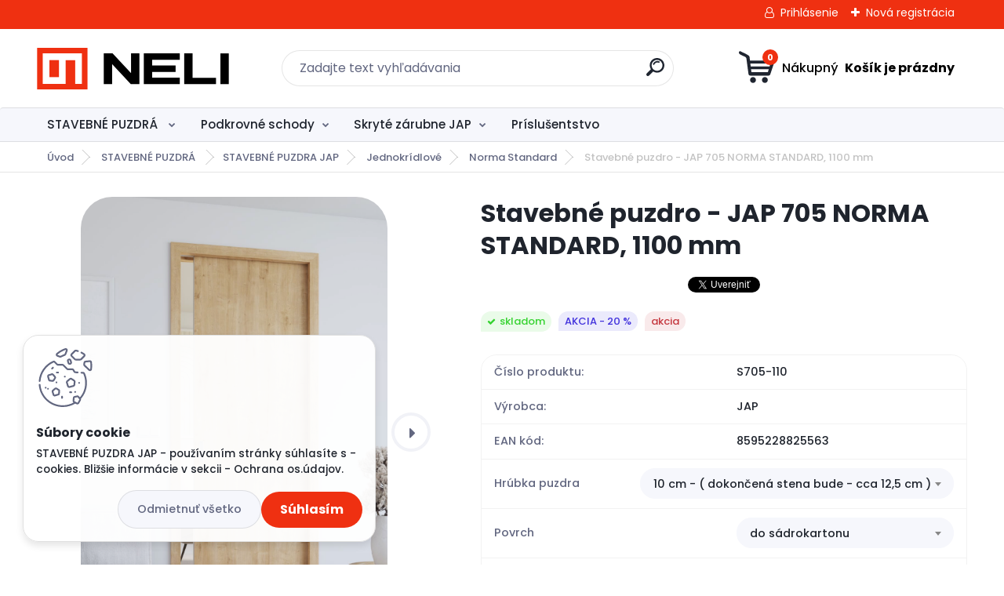

--- FILE ---
content_type: text/html; charset=utf-8
request_url: https://www.neli.sk/Stavebne-puzdro-JAP-705-NORMA-STANDARD-1100-mm-d12_18954306.htm
body_size: 21210
content:


        <!DOCTYPE html>
    <html xmlns:og="http://ogp.me/ns#" xmlns:fb="http://www.facebook.com/2008/fbml" lang="sk" class="tmpl__titanium">
      <head>
          <script>
              window.cookie_preferences = getCookieSettings('cookie_preferences');
              window.cookie_statistics = getCookieSettings('cookie_statistics');
              window.cookie_marketing = getCookieSettings('cookie_marketing');

              function getCookieSettings(cookie_name) {
                  if (document.cookie.length > 0)
                  {
                      cookie_start = document.cookie.indexOf(cookie_name + "=");
                      if (cookie_start != -1)
                      {
                          cookie_start = cookie_start + cookie_name.length + 1;
                          cookie_end = document.cookie.indexOf(";", cookie_start);
                          if (cookie_end == -1)
                          {
                              cookie_end = document.cookie.length;
                          }
                          return unescape(document.cookie.substring(cookie_start, cookie_end));
                      }
                  }
                  return false;
              }
          </script>
                <title>Stavebné puzdro JAP 705 - NORMA STANDARD, 1100 mm</title>
        <script type="text/javascript">var action_unavailable='action_unavailable';var id_language = 'sk';var id_country_code = 'SK';var language_code = 'sk-SK';var path_request = '/request.php';var type_request = 'POST';var cache_break = "2524"; var enable_console_debug = false; var enable_logging_errors = false;var administration_id_language = 'sk';var administration_id_country_code = 'SK';</script>          <script type="text/javascript" src="//ajax.googleapis.com/ajax/libs/jquery/1.8.3/jquery.min.js"></script>
          <script type="text/javascript" src="//code.jquery.com/ui/1.12.1/jquery-ui.min.js" ></script>
                  <script src="/wa_script/js/jquery.hoverIntent.minified.js?_=2025-01-30-11-13" type="text/javascript"></script>
        <script type="text/javascript" src="/admin/jscripts/jquery.qtip.min.js?_=2025-01-30-11-13"></script>
                  <script src="/wa_script/js/jquery.selectBoxIt.min.js?_=2025-01-30-11-13" type="text/javascript"></script>
                  <script src="/wa_script/js/bs_overlay.js?_=2025-01-30-11-13" type="text/javascript"></script>
        <script src="/wa_script/js/bs_design.js?_=2025-01-30-11-13" type="text/javascript"></script>
        <script src="/admin/jscripts/wa_translation.js?_=2025-01-30-11-13" type="text/javascript"></script>
        <link rel="stylesheet" type="text/css" href="/css/jquery.selectBoxIt.wa_script.css?_=2025-01-30-11-13" media="screen, projection">
        <link rel="stylesheet" type="text/css" href="/css/jquery.qtip.lupa.css?_=2025-01-30-11-13">
        
                  <script src="/wa_script/js/jquery.colorbox-min.js?_=2025-01-30-11-13" type="text/javascript"></script>
          <link rel="stylesheet" type="text/css" href="/css/colorbox.css?_=2025-01-30-11-13">
          <script type="text/javascript">
            jQuery(document).ready(function() {
              (function() {
                function createGalleries(rel) {
                  var regex = new RegExp(rel + "\\[(\\d+)]"),
                      m, group = "g_" + rel, groupN;
                  $("a[rel*=" + rel + "]").each(function() {
                    m = regex.exec(this.getAttribute("rel"));
                    if(m) {
                      groupN = group + m[1];
                    } else {
                      groupN = group;
                    }
                    $(this).colorbox({
                      rel: groupN,
                      slideshow:false,
                       maxWidth: "85%",
                       maxHeight: "85%",
                       returnFocus: false
                    });
                  });
                }
                createGalleries("lytebox");
                createGalleries("lyteshow");
              })();
            });</script>
          <script type="text/javascript">
      function init_products_hovers()
      {
        jQuery(".product").hoverIntent({
          over: function(){
            jQuery(this).find(".icons_width_hack").animate({width: "130px"}, 300, function(){});
          } ,
          out: function(){
            jQuery(this).find(".icons_width_hack").animate({width: "10px"}, 300, function(){});
          },
          interval: 40
        });
      }
      jQuery(document).ready(function(){

        jQuery(".param select, .sorting select").selectBoxIt();

        jQuery(".productFooter").click(function()
        {
          var $product_detail_link = jQuery(this).parent().find("a:first");

          if($product_detail_link.length && $product_detail_link.attr("href"))
          {
            window.location.href = $product_detail_link.attr("href");
          }
        });
        init_products_hovers();
        
        ebar_details_visibility = {};
        ebar_details_visibility["user"] = false;
        ebar_details_visibility["basket"] = false;

        ebar_details_timer = {};
        ebar_details_timer["user"] = setTimeout(function(){},100);
        ebar_details_timer["basket"] = setTimeout(function(){},100);

        function ebar_set_show($caller)
        {
          var $box_name = $($caller).attr("id").split("_")[0];

          ebar_details_visibility["user"] = false;
          ebar_details_visibility["basket"] = false;

          ebar_details_visibility[$box_name] = true;

          resolve_ebar_set_visibility("user");
          resolve_ebar_set_visibility("basket");
        }

        function ebar_set_hide($caller)
        {
          var $box_name = $($caller).attr("id").split("_")[0];

          ebar_details_visibility[$box_name] = false;

          clearTimeout(ebar_details_timer[$box_name]);
          ebar_details_timer[$box_name] = setTimeout(function(){resolve_ebar_set_visibility($box_name);},300);
        }

        function resolve_ebar_set_visibility($box_name)
        {
          if(   ebar_details_visibility[$box_name]
             && jQuery("#"+$box_name+"_detail").is(":hidden"))
          {
            jQuery("#"+$box_name+"_detail").slideDown(300);
          }
          else if(   !ebar_details_visibility[$box_name]
                  && jQuery("#"+$box_name+"_detail").not(":hidden"))
          {
            jQuery("#"+$box_name+"_detail").slideUp(0, function() {
              $(this).css({overflow: ""});
            });
          }
        }

        
        jQuery("#user_icon, #basket_icon").hoverIntent({
          over: function(){
            ebar_set_show(this);
            
          } ,
          out: function(){
            ebar_set_hide(this);
          },
          interval: 40
        });
        
        jQuery("#user_icon").click(function(e)
        {
          if(jQuery(e.target).attr("id") == "user_icon")
          {
            window.location.href = "https://www.neli.sk/schody/e-login/";
          }
        });

        jQuery("#basket_icon").click(function(e)
        {
          if(jQuery(e.target).attr("id") == "basket_icon")
          {
            window.location.href = "https://www.neli.sk/schody/e-basket/";
          }
        });
      
      });
    </script>        <meta http-equiv="Content-language" content="sk">
        <meta http-equiv="Content-Type" content="text/html; charset=utf-8">
        <meta name="language" content="slovak">
        <meta name="keywords" content="stavebné,puzdro,jap,705,norma,standard,,1100">
        <meta name="description" content="Stavebné puzdro pre zasúvacie dvere.">
        <meta name="revisit-after" content="1 Days">
        <meta name="distribution" content="global">
        <meta name="expires" content="never">
                  <meta name="expires" content="never">
                    <link rel="previewimage" href="https://www.neli.sk/fotky22168/fotos/_vyr_12Snimka-obrazovky-2025-02-06-o-1-37-44-PM.png" />
                    <link rel="canonical" href="https://www.neli.sk/Stavebne-puzdro-JAP-705-NORMA-STANDARD-1100-mm-d12_18954306.htm?tab=description"/>
          <meta property="og:image" content="http://www.neli.sk/fotky22168/fotos/_vyrn_12Snimka-obrazovky-2025-02-06-o-1-37-44-PM.png" />
<meta property="og:image:secure_url" content="https://www.neli.sk/fotky22168/fotos/_vyrn_12Snimka-obrazovky-2025-02-06-o-1-37-44-PM.png" />
<meta property="og:image:type" content="image/jpeg" />
<meta property="og:url" content="http://www.neli.sk/schody/eshop/12-1-STAVEBNE-PUZDRA/0/5/12-Stavebne-puzdro-JAP-NORMA-STANDARD-1100-mm" />
<meta property="og:title" content="Stavebné puzdro JAP NORMA STANDARD, 1100 mm" />
<meta property="og:description" content="" />
<meta property="og:type" content="product" />
<meta property="og:site_name" content="Stavebné puzdra JAP - Podkrovné schody - JAP - Autorizovaný predajca" />
            <meta name="robots" content="index, follow">
                      <link href="//www.neli.sk/fotky22168/Stavebne-puzdro-jap." rel="icon" type="image/x-icon">
          <link rel="shortcut icon" type="image/x-icon" href="//www.neli.sk/fotky22168/Stavebne-puzdro-jap.">
                  <link rel="stylesheet" type="text/css" href="/css/lang_dependent_css/lang_sk.css?_=2025-01-30-11-13" media="screen, projection">
                <link rel='stylesheet' type='text/css' href='/wa_script/js/styles.css?_=2025-01-30-11-13'>
        <script language='javascript' type='text/javascript' src='/wa_script/js/javascripts.js?_=2025-01-30-11-13'></script>
        <script language='javascript' type='text/javascript' src='/wa_script/js/check_tel.js?_=2025-01-30-11-13'></script>
          <script src="/assets/javascripts/buy_button.js?_=2025-01-30-11-13"></script>
            <script type="text/javascript" src="/wa_script/js/bs_user.js?_=2025-01-30-11-13"></script>
        <script type="text/javascript" src="/wa_script/js/bs_fce.js?_=2025-01-30-11-13"></script>
        <script type="text/javascript" src="/wa_script/js/bs_fixed_bar.js?_=2025-01-30-11-13"></script>
        <script type="text/javascript" src="/bohemiasoft/js/bs.js?_=2025-01-30-11-13"></script>
        <script src="/wa_script/js/jquery.number.min.js?_=2025-01-30-11-13" type="text/javascript"></script>
        <script type="text/javascript">
            BS.User.id = 22168;
            BS.User.domain = "schody";
            BS.User.is_responsive_layout = true;
            BS.User.max_search_query_length = 50;
            BS.User.max_autocomplete_words_count = 5;

            WA.Translation._autocompleter_ambiguous_query = ' Hľadaný výraz je pre našeptávač príliš všeobecný. Zadajte prosím ďalšie znaky, slová alebo pokračujte odoslaním formulára pre vyhľadávanie.';
            WA.Translation._autocompleter_no_results_found = ' Neboli nájdené žiadne produkty ani kategórie.';
            WA.Translation._error = " Chyba";
            WA.Translation._success = " Úspech";
            WA.Translation._warning = " Upozornenie";
            WA.Translation._multiples_inc_notify = '<p class="multiples-warning"><strong>Tento produkt je možné objednať iba v násobkoch #inc#. </strong><br><small>Vami zadaný počet kusov bol navýšený podľa tohto násobku.</small></p>';
            WA.Translation._shipping_change_selected = " Zmeniť...";
            WA.Translation._shipping_deliver_to_address = "_shipping_deliver_to_address";

            BS.Design.template = {
              name: "titanium",
              is_selected: function(name) {
                if(Array.isArray(name)) {
                  return name.indexOf(this.name) > -1;
                } else {
                  return name === this.name;
                }
              }
            };
            BS.Design.isLayout3 = true;
            BS.Design.templates = {
              TEMPLATE_ARGON: "argon",TEMPLATE_NEON: "neon",TEMPLATE_CARBON: "carbon",TEMPLATE_XENON: "xenon",TEMPLATE_AURUM: "aurum",TEMPLATE_CUPRUM: "cuprum",TEMPLATE_ERBIUM: "erbium",TEMPLATE_CADMIUM: "cadmium",TEMPLATE_BARIUM: "barium",TEMPLATE_CHROMIUM: "chromium",TEMPLATE_SILICIUM: "silicium",TEMPLATE_IRIDIUM: "iridium",TEMPLATE_INDIUM: "indium",TEMPLATE_OXYGEN: "oxygen",TEMPLATE_HELIUM: "helium",TEMPLATE_FLUOR: "fluor",TEMPLATE_FERRUM: "ferrum",TEMPLATE_TERBIUM: "terbium",TEMPLATE_URANIUM: "uranium",TEMPLATE_ZINCUM: "zincum",TEMPLATE_CERIUM: "cerium",TEMPLATE_KRYPTON: "krypton",TEMPLATE_THORIUM: "thorium",TEMPLATE_ETHERUM: "etherum",TEMPLATE_KRYPTONIT: "kryptonit",TEMPLATE_TITANIUM: "titanium",TEMPLATE_PLATINUM: "platinum"            };
        </script>
                  <script src="/js/progress_button/modernizr.custom.js"></script>
                      <link rel="stylesheet" type="text/css" href="/bower_components/owl.carousel/dist/assets/owl.carousel.min.css" />
            <link rel="stylesheet" type="text/css" href="/bower_components/owl.carousel/dist/assets/owl.theme.default.min.css" />
            <script src="/bower_components/owl.carousel/dist/owl.carousel.min.js"></script>
                      <link rel="stylesheet" type="text/css" href="/bower_components/priority-nav/dist/priority-nav-core.css" />
            <script src="/bower_components/priority-nav/dist/priority-nav.js"></script>
                      <link rel="stylesheet" type="text/css" href="//static.bohemiasoft.com/jave/style.css?_=2025-01-30-11-13" media="screen">
                    <link rel="stylesheet" type="text/css" href="/css/font-awesome.4.7.0.min.css" media="screen">
          <link rel="stylesheet" type="text/css" href="/sablony/nove/titanium/titaniumpurple/css/product_var3.css?_=2025-01-30-11-13" media="screen">
          <style>
    :root {
        --primary: #ef3011;
        --primary-dark: #2b1eb5;
        --secondary: #f6f7fc;
        --secondary-v2: #626780;
        --element-color: #1f242d;
        --stars: #ffcf15;
        --sale: #c91e1e;
        
        --empty-basket-text: " Košík je prázdny";
        --full-shopping-basket-text: "nákupný košík";
        --choose-delivery-method-text: "Výber spôsobu doručenia";
        --choose-payment-method-text: "Výber spôsobu platby";
        --free-price-text: "Zadarmo";
        --continue-without-login-text: "Pokračovanie bez prihlásenia";
        --summary-order-text: "Súhrn vašej objednávky";
        --cart-contents-text: "Váš košík";
        --in-login-text: "Prihlásenie";
        --in-registration-text: "Nová registrácia";
        --in-forgotten-pass-text: "";
        --price-list-filter-text: "Cenník";
        --search-see-everything-text: "Vidieť všetko";
        --discount-code-text: "Mám zľavový kód";
        --searched-cats-text: "Vyhľadávané kategórie";
        --back-to-eshop-text: "Späť do e-shopu";
        --to-category-menu-text: "Do kategórie";
        --back-menu-text: "Späť";
        --pagination-next-text: "Ďalšie";
        --pagination-previous-text: "Predchádzajúci";
        --cookies-files-text: "Súbory cookie";
        --newsletter-button-text: "Odoberať";
        --newsletter-be-up-to-date-text: "Buďte v obraze";
        --specify-params-text: "Vybrať parametre";
        --article-tags-text: "Tagy článku";
        --watch-product-text: "Sledovať produkt";
        --notfull-shopping-text: "Nákupný";
        --notfull-basket-is-empty-text: " Košík je prázdny";
        --whole-blog-article-text: "Celý článok";
        --basket-content-text: " Obsah košíka";
        --products-in-cat-text: " Produkty v kategórii";
        
    }
</style>
          <link rel="stylesheet"
                type="text/css"
                id="tpl-editor-stylesheet"
                href="/sablony/nove/titanium/titaniumpurple/css/colors.css?_=2025-01-30-11-13"
                media="screen">

          <meta name="viewport" content="width=device-width, initial-scale=1.0">
          <link rel="stylesheet" 
                   type="text/css" 
                   href="https://static.bohemiasoft.com/custom-css/titanium.css?_1769060867" 
                   media="screen"><style type="text/css">
               <!--#site_logo{
                  width: 275px;
                  height: 100px;
                  background-image: url('/fotky22168/design_setup/images/logo_Logo-variatna-1.svg?cache_time=1733822086');
                  background-repeat: no-repeat;
                  
                }html body .myheader { 
          
          border: black;
          background-repeat: repeat;
          background-position: 0px 0px;
          
        }#page_background{
                  
                  background-repeat: repeat;
                  background-position: 0px 0px;
                  background-color: transparent;
                }.bgLupa{
                  padding: 0;
                  border: none;
                }

 :root { 
 }
-->
                </style>          <link rel="stylesheet" type="text/css" href="/fotky22168/design_setup/css/user_defined.css?_=1733478048" media="screen, projection">
                    <script type="text/javascript" src="/admin/jscripts/wa_dialogs.js?_=2025-01-30-11-13"></script>
            <script>
      $(document).ready(function() {
        if (getCookie('show_cookie_message' + '_22168_sk') != 'no') {
          if($('#cookies-agreement').attr('data-location') === '0')
          {
            $('.cookies-wrapper').css("top", "0px");
          }
          else
          {
            $('.cookies-wrapper').css("bottom", "0px");
          }
          $('.cookies-wrapper').show();
        }

        $('#cookies-notify__close').click(function() {
          setCookie('show_cookie_message' + '_22168_sk', 'no');
          $('#cookies-agreement').slideUp();
          $("#masterpage").attr("style", "");
          setCookie('cookie_preferences', 'true');
          setCookie('cookie_statistics', 'true');
          setCookie('cookie_marketing', 'true');
          window.cookie_preferences = true;
          window.cookie_statistics = true;
          window.cookie_marketing = true;
          if(typeof gtag === 'function') {
              gtag('consent', 'update', {
                  'ad_storage': 'granted',
                  'analytics_storage': 'granted',
                  'ad_user_data': 'granted',
                  'ad_personalization': 'granted'
              });
          }
         return false;
        });

        $("#cookies-notify__disagree").click(function(){
            save_preferences();
        });

        $('#cookies-notify__preferences-button-close').click(function(){
            var cookies_notify_preferences = $("#cookies-notify-checkbox__preferences").is(':checked');
            var cookies_notify_statistics = $("#cookies-notify-checkbox__statistics").is(':checked');
            var cookies_notify_marketing = $("#cookies-notify-checkbox__marketing").is(':checked');
            save_preferences(cookies_notify_preferences, cookies_notify_statistics, cookies_notify_marketing);
        });

        function save_preferences(preferences = false, statistics = false, marketing = false)
        {
            setCookie('show_cookie_message' + '_22168_sk', 'no');
            $('#cookies-agreement').slideUp();
            $("#masterpage").attr("style", "");
            setCookie('cookie_preferences', preferences);
            setCookie('cookie_statistics', statistics);
            setCookie('cookie_marketing', marketing);
            window.cookie_preferences = preferences;
            window.cookie_statistics = statistics;
            window.cookie_marketing = marketing;
            if(marketing && typeof gtag === 'function')
            {
                gtag('consent', 'update', {
                    'ad_storage': 'granted'
                });
            }
            if(statistics && typeof gtag === 'function')
            {
                gtag('consent', 'update', {
                    'analytics_storage': 'granted',
                    'ad_user_data': 'granted',
                    'ad_personalization': 'granted',
                });
            }
            if(marketing === false && BS && BS.seznamIdentity) {
                BS.seznamIdentity.clearIdentity();
            }
        }

        /**
         * @param {String} cookie_name
         * @returns {String}
         */
        function getCookie(cookie_name) {
          if (document.cookie.length > 0)
          {
            cookie_start = document.cookie.indexOf(cookie_name + "=");
            if (cookie_start != -1)
            {
              cookie_start = cookie_start + cookie_name.length + 1;
              cookie_end = document.cookie.indexOf(";", cookie_start);
              if (cookie_end == -1)
              {
                cookie_end = document.cookie.length;
              }
              return unescape(document.cookie.substring(cookie_start, cookie_end));
            }
          }
          return "";
        }
        
        /**
         * @param {String} cookie_name
         * @param {String} value
         */
        function setCookie(cookie_name, value) {
          var time = new Date();
          time.setTime(time.getTime() + 365*24*60*60*1000); // + 1 rok
          var expires = "expires="+time.toUTCString();
          document.cookie = cookie_name + "=" + escape(value) + "; " + expires + "; path=/";
        }
      });
    </script>
    <script async src="https://www.googletagmanager.com/gtag/js?id=UA-115887254-1"></script><script>
window.dataLayer = window.dataLayer || [];
function gtag(){dataLayer.push(arguments);}
gtag('js', new Date());
</script>        <script type="text/javascript" src="/wa_script/js/search_autocompleter.js?_=2025-01-30-11-13"></script>
              <script>
              WA.Translation._complete_specification = "Kompletné špecifikácie";
              WA.Translation._dont_have_acc = "Nemáte účet? ";
              WA.Translation._have_acc = "Máte už účet? ";
              WA.Translation._register_titanium = "Zaregistrovať sa";
              WA.Translation._login_titanium = "Prihlásiť";
              WA.Translation._placeholder_voucher = "Sem vložte kód";
          </script>
                <script src="/wa_script/js/template/titanium/script.js?_=2025-01-30-11-13"></script>
                    <link rel="stylesheet" type="text/css" href="/assets/vendor/magnific-popup/magnific-popup.css" />
      <script src="/assets/vendor/magnific-popup/jquery.magnific-popup.js"></script>
      <script type="text/javascript">
        BS.env = {
          decPoint: ",",
          basketFloatEnabled: false        };
      </script>
      <script type="text/javascript" src="/node_modules/select2/dist/js/select2.min.js"></script>
      <script type="text/javascript" src="/node_modules/maximize-select2-height/maximize-select2-height.min.js"></script>
      <script type="text/javascript">
        (function() {
          $.fn.select2.defaults.set("language", {
            noResults: function() {return " Žiadny záznam nebol nájdený"},
            inputTooShort: function(o) {
              var n = o.minimum - o.input.length;
              return "_input_too_short".replace("#N#", n);
            }
          });
          $.fn.select2.defaults.set("width", "100%")
        })();

      </script>
      <link type="text/css" rel="stylesheet" href="/node_modules/select2/dist/css/select2.min.css" />
      <script type="text/javascript" src="/wa_script/js/countdown_timer.js?_=2025-01-30-11-13"></script>
      <script type="text/javascript" src="/wa_script/js/app.js?_=2025-01-30-11-13"></script>
      <script type="text/javascript" src="/node_modules/jquery-validation/dist/jquery.validate.min.js"></script>

      
          </head>
      <body class="lang-sk layout3 not-home page-product-detail page-product-12 basket-empty slider_available template-slider-custom vat-payer-y alternative-currency-n" >
        <a name="topweb"></a>
            <div id="cookies-agreement" class="cookies-wrapper" data-location="1"
         >
      <div class="cookies-notify-background"></div>
      <div class="cookies-notify" style="display:block!important;">
        <div class="cookies-notify__bar">
          <div class="cookies-notify__bar1">
            <div class="cookies-notify__text"
                                 >
                STAVEBNÉ PUZDRA JAP - používaním stránky súhlasíte s - cookies. Bližšie informácie v sekcii - Ochrana os.údajov.             </div>
            <div class="cookies-notify__button">
                <a href="#" id="cookies-notify__disagree" class="secondary-btn"
                   style="color: #000000;
                           background-color: #c8c8c8;
                           opacity: 1"
                >Odmietnuť všetko</a>
              <a href="#" id="cookies-notify__close"
                 style="color: #000000;
                        background-color: #c8c8c8;
                        opacity: 1"
                >Súhlasím</a>
            </div>
          </div>
                    </div>
      </div>
    </div>
    
  <div id="responsive_layout_large"></div><div id="page">      <div class="top-bar" id="topBar">
                  <div class="top-bar-login">
                          <span class="user-login"><a href="/schody/e-login">Prihlásenie</a></span>
              <span class="user-register"><a href="/schody/e-register">Nová registrácia</a></span>
                        </div>
                        </div>
          <script type="text/javascript">
      var responsive_articlemenu_name = ' Menu';
      var responsive_eshopmenu_name = ' E-shop';
    </script>
        <link rel="stylesheet" type="text/css" href="/css/masterslider.css?_=2025-01-30-11-13" media="screen, projection">
    <script type="text/javascript" src="/js/masterslider.min.js"></script>
    <div class="myheader">
                <div class="navigate_bar">
            <div class="logo-wrapper">
            <a id="site_logo" href="//www.neli.sk" class="mylogo" aria-label="Logo"></a>
    </div>
                <div id="search">
      <form name="search" id="searchForm" action="/search-engine.htm" method="GET" enctype="multipart/form-data">
        <label for="q" class="title_left2"> Hľadanie</label>
        <p>
          <input name="slovo" type="text" class="inputBox" id="q" placeholder=" Zadajte text vyhľadávania" maxlength="50">
          
          <input type="hidden" id="source_service" value="www.webareal.sk">
        </p>
        <div class="wrapper_search_submit">
          <input type="submit" class="search_submit" aria-label="search" name="search_submit" value="">
        </div>
        <div id="search_setup_area">
          <input id="hledatjak2" checked="checked" type="radio" name="hledatjak" value="2">
          <label for="hledatjak2">Hľadať v tovare</label>
          <br />
          <input id="hledatjak1"  type="radio" name="hledatjak" value="1">
          <label for="hledatjak1">Hľadať v článkoch</label>
                    <script type="text/javascript">
            function resolve_search_mode_visibility()
            {
              if (jQuery('form[name=search] input').is(':focus'))
              {
                if (jQuery('#search_setup_area').is(':hidden'))
                {
                  jQuery('#search_setup_area').slideDown(400);
                }
              }
              else
              {
                if (jQuery('#search_setup_area').not(':hidden'))
                {
                  jQuery('#search_setup_area').slideUp(400);
                }
              }
            }

            $('form[name=search] input').click(function() {
              this.focus();
            });

            jQuery('form[name=search] input')
                .focus(function() {
                  resolve_search_mode_visibility();
                })
                .blur(function() {
                  setTimeout(function() {
                    resolve_search_mode_visibility();
                  }, 1000);
                });

          </script>
                  </div>
      </form>
    </div>
            
  <div id="ebar" class="" >        <div id="basket_icon" >
            <div id="basket_detail">
                <div id="basket_arrow_tag"></div>
                <div id="basket_content_tag">
                    <a id="quantity_tag" href="/schody/e-basket" rel="nofollow" class="elink"><span class="quantity_count">0</span>
                    <span class="basket_empty"> Váš nákupný košík <span class="bold">je prázdny</span></span></a>                </div>
            </div>
        </div>
                </div>      </div>
          </div>
        <div class="eshop-menu drop-menu" id="dropMenu">
      <div id="dropMenuWrapper">
            <div class="menu-wrapper leftmenu" id="menuWrapper">
          <ul class="root-eshop-menu" id="menuContent">
              <li class="home-button">
              <a href="//www.neli.sk">
      <i class="fa fa-home" aria-hidden="true"></i>
    </a>
            </li>
            <li class="eshop-menu-item item-1 has-submenu item-active">
            <a class="item-link level-1" href="/STAVEBNE-PUZDRA-c12_0_1.htm">STAVEBNÉ PUZDRÁ </a>
          <ul class="eshop-submenu-root menu-level-2">
          <li class="eshop-menu-item item-1 has-submenu item-active">
            <div class="menu-item-box">
                <div class="menu-item-cat">
          <a class="item-link level-2" href="/STAVEBNE-PUZDRA-c12_41_2.htm">STAVEBNÉ PUZDRA JAP</a>
              <ul class="eshop-submenu-root menu-level-3">
          <li class="eshop-menu-item item-1 item-active">
            <a class="item-link level-3" href="/STAVEBNE-PUZDRA-c12_65_3.htm">Jednokrídlové</a>
          </li>
        <li class="eshop-menu-item item-2">
            <a class="item-link level-3" href="/STAVEBNE-PUZDRA-c12_66_3.htm">Dvojkrídlové</a>
          </li>
        </ul>
            </div>
      </div>
          </li>
        </ul>
        </li>
        <li class="eshop-menu-item item-2 has-submenu">
            <a class="item-link level-1" href="/Podkrovne-schody-c13_0_1.htm">Podkrovné schody</a>
          <ul class="eshop-submenu-root menu-level-2">
          <li class="eshop-menu-item item-1">
            <div class="menu-item-box">
                <div class="menu-item-cat">
          <a class="item-link level-2" href="/Podkrovne-schody-c13_39_2.htm">Podkrovné schody - JAP</a>
                  </div>
      </div>
          </li>
        </ul>
        </li>
        <li class="eshop-menu-item item-3 has-submenu">
            <a class="item-link level-1" href="/Skryte-zarubne-JAP-c15_0_1.htm">Skryté zárubne JAP</a>
          <ul class="eshop-submenu-root menu-level-2">
          <li class="eshop-menu-item item-1 has-submenu">
            <div class="menu-item-box">
                <div class="menu-item-cat">
          <a class="item-link level-2" href="/Skryte-zarubne-JAP-c15_58_2.htm">Aktive</a>
              <ul class="eshop-submenu-root menu-level-3">
          <li class="eshop-menu-item item-1">
            <a class="item-link level-3" href="/Skryte-zarubne-JAP-c15_62_3.htm">Aktive 40/00</a>
          </li>
        <li class="eshop-menu-item item-2">
            <a class="item-link level-3" href="/Skryte-zarubne-JAP-c15_63_3.htm">Aktive 25/15</a>
          </li>
        <li class="eshop-menu-item item-3">
            <a class="item-link level-3" href="/Skryte-zarubne-JAP-c15_64_3.htm">Aktive PP 40/00</a>
          </li>
        </ul>
            </div>
      </div>
          </li>
        <li class="eshop-menu-item item-2">
            <div class="menu-item-box">
                <div class="menu-item-cat">
          <a class="item-link level-2" href="/Skryte-zarubne-JAP-c15_59_2.htm">Efekta</a>
                  </div>
      </div>
          </li>
        <li class="eshop-menu-item item-3">
            <div class="menu-item-box">
                <div class="menu-item-cat">
          <a class="item-link level-2" href="/Skryte-zarubne-JAP-c15_60_2.htm">Emotive</a>
                  </div>
      </div>
          </li>
        <li class="eshop-menu-item item-4">
            <div class="menu-item-box">
                <div class="menu-item-cat">
          <a class="item-link level-2" href="/Skryte-zarubne-JAP-c15_61_2.htm">Dual</a>
                  </div>
      </div>
          </li>
        </ul>
        </li>
        <li class="eshop-menu-item item-4">
            <a class="item-link level-1" href="/Prislusentstvo-c11_0_1.htm">Príslušentstvo</a>
          </li>
        </ul>
        </div>
          </div>
    </div>
    <script type="text/javascript">
      (function() {
        if(window.priorityNav)
        {
          var nav = priorityNav.init({
            mainNavWrapper: "#menuWrapper",
            mainNav: "#menuContent",
            breakPoint: 0,
            throttleDelay: '50',
            navDropdownLabel: " Ďalšie",
            navDropdownBreakpointLabel: 'Menu',
            initClass: 'top-nav',
            navDropdownClassName: 'nav-dropdown',
            navDropdownToggleClassName: 'nav-dropdown-toggle',
         })
         document.querySelector('.nav-dropdown-toggle').removeAttribute('aria-controls');
        }
      })();
    </script>
    <div id="page_background">      <div class="hack-box"><!-- HACK MIN WIDTH FOR IE 5, 5.5, 6  -->
                  <div id="masterpage" style="margin-bottom:95px;"><!-- MASTER PAGE -->
              <div id="header">          </div><!-- END HEADER -->
                    <div id="aroundpage"><!-- AROUND PAGE -->
            
      <!-- LEFT BOX -->
      <div id="left-box">
            <div id="rMenusSrc" style="display: none">
          <div id="rArticleMenu">
          <div class="menu-wrapper">
          <ul class="root-article-menu">
          <li class="article-menu-item item-1">
            <a href="/Novinky-a1_0.htm" target="_blank">
          <span>
      Novinky    </span>
          </a>
          </li>
        <li class="article-menu-item item-2">
            <a href="/Kontakty-a2_0.htm" target="_blank">
          <span>
      Kontakty    </span>
          </a>
          </li>
        <li class="article-menu-item item-3 has-submenu">
            <a href="/Obchodne-podmienky-a3_0.htm" target="_blank">
          <span>
      Obchodné podmienky    </span>
          </a>
          <ul class="article-submenu menu-level-2">
          <li class="article-menu-item item-1">
            <a href="/Obchodne-podmienky-a3_2.htm" target="_blank">
          <span>
      Obchodné podmienky    </span>
          </a>
          </li>
        <li class="article-menu-item item-2">
            <a href="/Reklamacne-podmienky-a3_1.htm" target="_blank">
          <span>
      Reklamačné podmienky    </span>
          </a>
          </li>
        <li class="article-menu-item item-3">
            <a href="/Cookies-a3_4.htm" target="_blank">
          <span>
      Cookies    </span>
          </a>
          </li>
        </ul>
        </li>
        </ul>
        </div>
        </div>
        <div id="rEshopMenu">
          <div class="menu-wrapper">
          <ul class="root-eshop-menu">
          <li class="eshop-menu-item item-1 has-submenu item-active">
            <a href="/STAVEBNE-PUZDRA-c12_0_1.htm" target="_self">
          <span>
      STAVEBNÉ PUZDRÁ     </span>
          </a>
          <ul class="eshop-submenu menu-level-2">
          <li class="eshop-menu-item item-1 has-submenu item-active">
            <a href="/STAVEBNE-PUZDRA-c12_41_2.htm" target="_self">
          <span>
      STAVEBNÉ PUZDRA JAP    </span>
          </a>
          <ul class="eshop-submenu menu-level-3">
          <li class="eshop-menu-item item-1 has-submenu item-active">
            <a href="/STAVEBNE-PUZDRA-c12_65_3.htm" target="_self">
          <span>
      Jednokrídlové    </span>
          </a>
          <ul class="eshop-submenu menu-level-4">
          <li class="eshop-menu-item item-1 item-active">
            <a href="/STAVEBNE-PUZDRA-c12_67_4.htm" target="_self">
          <span>
      Norma Standard    </span>
          </a>
          </li>
        <li class="eshop-menu-item item-2">
            <a href="/STAVEBNE-PUZDRA-c12_68_4.htm" target="_self">
          <span>
      Profikit Standard    </span>
          </a>
          </li>
        <li class="eshop-menu-item item-3">
            <a href="/STAVEBNE-PUZDRA-c12_69_4.htm" target="_self">
          <span>
      Aktive Standard    </span>
          </a>
          </li>
        <li class="eshop-menu-item item-4">
            <a href="/STAVEBNE-PUZDRA-c12_70_4.htm" target="_self">
          <span>
      Emotive Standard     </span>
          </a>
          </li>
        <li class="eshop-menu-item item-5">
            <a href="/STAVEBNE-PUZDRA-c12_71_4.htm" target="_self">
          <span>
      Latente Standard    </span>
          </a>
          </li>
        <li class="eshop-menu-item item-6">
            <a href="/STAVEBNE-PUZDRA-c12_79_4.htm" target="_self">
          <span>
      Elektra Standard    </span>
          </a>
          </li>
        <li class="eshop-menu-item item-7">
            <a href="/STAVEBNE-PUZDRA-c12_81_4.htm" target="_self">
          <span>
      Atlas Standard    </span>
          </a>
          </li>
        <li class="eshop-menu-item item-8">
            <a href="/STAVEBNE-PUZDRA-c12_82_4.htm" target="_self">
          <span>
      Pure Standard    </span>
          </a>
          </li>
        </ul>
        </li>
        <li class="eshop-menu-item item-2 has-submenu">
            <a href="/STAVEBNE-PUZDRA-c12_66_3.htm" target="_self">
          <span>
      Dvojkrídlové    </span>
          </a>
          <ul class="eshop-submenu menu-level-4">
          <li class="eshop-menu-item item-1">
            <a href="/STAVEBNE-PUZDRA-c12_72_4.htm" target="_self">
          <span>
      Norma Komfort    </span>
          </a>
          </li>
        <li class="eshop-menu-item item-2">
            <a href="/STAVEBNE-PUZDRA-c12_73_4.htm" target="_self">
          <span>
      Norma Unibox    </span>
          </a>
          </li>
        <li class="eshop-menu-item item-3">
            <a href="/STAVEBNE-PUZDRA-c12_74_4.htm" target="_self">
          <span>
      Norma Parallel    </span>
          </a>
          </li>
        <li class="eshop-menu-item item-4">
            <a href="/STAVEBNE-PUZDRA-c12_75_4.htm" target="_self">
          <span>
      Profikit Komfort    </span>
          </a>
          </li>
        <li class="eshop-menu-item item-5">
            <a href="/STAVEBNE-PUZDRA-c12_76_4.htm" target="_self">
          <span>
      Aktive Komfort    </span>
          </a>
          </li>
        <li class="eshop-menu-item item-6">
            <a href="/STAVEBNE-PUZDRA-c12_77_4.htm" target="_self">
          <span>
      Emotive Komfort    </span>
          </a>
          </li>
        <li class="eshop-menu-item item-7">
            <a href="/STAVEBNE-PUZDRA-c12_78_4.htm" target="_self">
          <span>
      Latente Komfort    </span>
          </a>
          </li>
        <li class="eshop-menu-item item-8">
            <a href="/STAVEBNE-PUZDRA-c12_80_4.htm" target="_self">
          <span>
      Elektra Komfort    </span>
          </a>
          </li>
        <li class="eshop-menu-item item-9">
            <a href="/STAVEBNE-PUZDRA-c12_83_4.htm" target="_self">
          <span>
      Atlas Komfort    </span>
          </a>
          </li>
        </ul>
        </li>
        </ul>
        </li>
        </ul>
        </li>
        <li class="eshop-menu-item item-2 has-submenu">
            <a href="/Podkrovne-schody-c13_0_1.htm" target="_self">
          <span>
      Podkrovné schody    </span>
          </a>
          <ul class="eshop-submenu menu-level-2">
          <li class="eshop-menu-item item-1">
            <a href="/Podkrovne-schody-c13_39_2.htm" target="_self">
          <span>
      Podkrovné schody - JAP    </span>
          </a>
          </li>
        </ul>
        </li>
        <li class="eshop-menu-item item-3 has-submenu">
            <a href="/Skryte-zarubne-JAP-c15_0_1.htm" target="_self">
          <span>
      Skryté zárubne JAP    </span>
          </a>
          <ul class="eshop-submenu menu-level-2">
          <li class="eshop-menu-item item-1 has-submenu">
            <a href="/Skryte-zarubne-JAP-c15_58_2.htm" target="_self">
          <span>
      Aktive    </span>
          </a>
          <ul class="eshop-submenu menu-level-3">
          <li class="eshop-menu-item item-1">
            <a href="/Skryte-zarubne-JAP-c15_62_3.htm" target="_self">
          <span>
      Aktive 40/00    </span>
          </a>
          </li>
        <li class="eshop-menu-item item-2">
            <a href="/Skryte-zarubne-JAP-c15_63_3.htm" target="_self">
          <span>
      Aktive 25/15    </span>
          </a>
          </li>
        <li class="eshop-menu-item item-3">
            <a href="/Skryte-zarubne-JAP-c15_64_3.htm" target="_self">
          <span>
      Aktive PP 40/00    </span>
          </a>
          </li>
        </ul>
        </li>
        <li class="eshop-menu-item item-2">
            <a href="/Skryte-zarubne-JAP-c15_59_2.htm" target="_self">
          <span>
      Efekta    </span>
          </a>
          </li>
        <li class="eshop-menu-item item-3">
            <a href="/Skryte-zarubne-JAP-c15_60_2.htm" target="_self">
          <span>
      Emotive    </span>
          </a>
          </li>
        <li class="eshop-menu-item item-4">
            <a href="/Skryte-zarubne-JAP-c15_61_2.htm" target="_self">
          <span>
      Dual    </span>
          </a>
          </li>
        </ul>
        </li>
        <li class="eshop-menu-item item-4">
            <a href="/Prislusentstvo-c11_0_1.htm" target="_self">
          <span>
      Príslušentstvo    </span>
          </a>
          </li>
        </ul>
        </div>
        </div>
        </div>
          </div><!-- END LEFT BOX -->
            <div id="right-box"><!-- RIGHT BOX2 -->
              </div><!-- END RIGHT BOX -->
      

            <hr class="hide">
                        <div id="centerpage2"><!-- CENTER PAGE -->
              <div id="incenterpage2"><!-- in the center -->
                <script type="text/javascript">
  var product_information = {
    id: '12',
    name: 'Stavebné puzdro - JAP 705 NORMA STANDARD, 1100 mm',
    brand: '',
    price: '480',
    category: 'Norma Standard',
  'variant': '10 cm - ( dokončená stena bude - cca 12,5 cm ), do sádrokartonu, 2100 mm',
    is_variant: true,
    variant_id: 18954306  };
</script>
        <div id="fb-root"></div>
    <script>(function(d, s, id) {
            var js, fjs = d.getElementsByTagName(s)[0];
            if (d.getElementById(id)) return;
            js = d.createElement(s); js.id = id;
            js.src = "//connect.facebook.net/ sk_SK/all.js#xfbml=1&appId=";
            fjs.parentNode.insertBefore(js, fjs);
        }(document, 'script', 'facebook-jssdk'));</script>
      <script type="application/ld+json">
      {
        "@context": "http://schema.org",
        "@type": "Product",
                "name": "Stavebné puzdro JAP 705 - NORMA STANDARD, 1100 mm",
        "description": "Stavebné puzdro pre zasúvacie dvere.",
                "image": ["https://www.neli.sk/fotky22168/fotos/_vyr_12Snimka-obrazovky-2025-02-06-o-1-37-44-PM.png",
"https://www.neli.sk/fotky22168/fotos/_vyrp11_12JAP_705_NORMA_STANDARD.jpg",
"https://www.neli.sk/fotky22168/fotos/_vyrp12_12JAP_705_NORMA_STANDARD_.jpg",
"https://www.neli.sk/fotky22168/fotos/_vyrp13_12JAP_705_NORMA_STANDARD_1.jpg",
"https://www.neli.sk/fotky22168/fotos/_vyrp14_12norma_standard.jpg",
"https://www.neli.sk/fotky22168/fotos/_vyrp15_12Stavebne_puzdro_JAP_Norma_Standard_o.jpg",
"https://www.neli.sk/fotky22168/fotos/_vyrp16_12Stavebne_puzdro_JAP_Norma_Standard_obr.jpg"],
                "gtin13": "8595228825563",
        "mpn": "",
        "sku": "S705-110",
        "brand": "JAP",

        "offers": {
            "@type": "Offer",
            "availability": "https://schema.org/InStock",
            "price": "480.00",
"priceCurrency": "EUR",
"priceValidUntil": "2036-02-01",
            "url": "https://www.neli.sk/Stavebne-puzdro-JAP-705-NORMA-STANDARD-1100-mm-d12_18954306.htm"
        }
      }
</script>
              <script type="application/ld+json">
{
    "@context": "http://schema.org",
    "@type": "BreadcrumbList",
    "itemListElement": [
    {
        "@type": "ListItem",
        "position": 1,
        "item": {
            "@id": "https://www.neli.sk",
            "name": "Home"
            }
    },     {
        "@type": "ListItem",
        "position": 2,
        "item": {
            "@id": "https://www.neli.sk/STAVEBNE-PUZDRA-c12_0_1.htm",
            "name": "STAVEBNÉ PUZDRÁ "
        }
        },
     {
        "@type": "ListItem",
        "position": 3,
        "item": {
            "@id": "https://www.neli.sk/STAVEBNE-PUZDRA-JAP-c12_41_2.htm",
            "name": "STAVEBNÉ PUZDRA JAP"
        }
        },
     {
        "@type": "ListItem",
        "position": 4,
        "item": {
            "@id": "https://www.neli.sk/Jednokridlove-c12_65_3.htm",
            "name": "Jednokrídlové"
        }
        },
     {
        "@type": "ListItem",
        "position": 5,
        "item": {
            "@id": "https://www.neli.sk/Norma-Standard-c12_67_4.htm",
            "name": "Norma Standard"
        }
        },
    {
        "@type": "ListItem",
        "position": 6,
        "item": {
            "@id": "https://www.neli.sk/Stavebne-puzdro-JAP-705-NORMA-STANDARD-1100-mm-d12_18954306.htm",
            "name": "Stavebné puzdro - JAP 705 NORMA STANDARD, 1100 mm"
    }
    }
]}
</script>
          <script type="text/javascript" src="/wa_script/js/bs_variants.js?date=2462013"></script>
  <script type="text/javascript" src="/wa_script/js/rating_system.js"></script>
  <script type="text/javascript">
    <!--
    $(document).ready(function () {
      BS.Variants.register_events();
      BS.Variants.id_product = 12;
    });

    function ShowImage2(name, width, height, domen) {
      window.open("/wa_script/image2.php?soub=" + name + "&domena=" + domen, "", "toolbar=no,scrollbars=yes,location=no,status=no,width=" + width + ",height=" + height + ",resizable=1,screenX=20,screenY=20");
    }
    ;
    // --></script>
  <script type="text/javascript">
    <!--
    function Kontrola() {
      if (document.theForm.autor.value == "") {
        document.theForm.autor.focus();
        BS.ui.popMessage.alert("Musíte vyplniť svoje meno");
        return false;
      }
      if (document.theForm.email.value == "") {
        document.theForm.email.focus();
        BS.ui.popMessage.alert("Musíte vyplniť svoj email");
        return false;
      }
      if (document.theForm.titulek.value == "") {
        document.theForm.titulek.focus();
        BS.ui.popMessage.alert("Vyplňte názov príspevku");
        return false;
      }
      if (document.theForm.prispevek.value == "") {
        document.theForm.prispevek.focus();
        BS.ui.popMessage.alert("Zadajte text príspevku");
        return false;
      }
      if (document.theForm.captcha.value == "") {
        document.theForm.captcha.focus();
        BS.ui.popMessage.alert("Opíšte bezpečnostný kód");
        return false;
      }
      if (jQuery("#captcha_image").length > 0 && jQuery("#captcha_input").val() == "") {
        jQuery("#captcha_input").focus();
        BS.ui.popMessage.alert("Opíšte text z bezpečnostného obrázku");
        return false;
      }

      }

      -->
    </script>
          <script type="text/javascript" src="/wa_script/js/detail.js?date=2022-06-01"></script>
          <script type="text/javascript">
      product_price = "480";
    product_price_non_ceil =   "480";
    currency = "EUR";
    currency_position = "1";
    tax_subscriber = "a";
    ceny_jak = "0";
    desetiny = "2";
    dph = "23";
    currency_second = "";
    currency_second_rate = "0";
    lang = "";    </script>
          <script>
          related_click = false;
          $(document).ready(function () {
              $(".buy_btn").on("click", function(){
                    related_click = true;
              });

              $("#buy_btn, #buy_prg").on("click", function () {
                  var variant_selected_reload = false;
                  var url = window.location.href;
                  if (url.indexOf('?variant=not_selected') > -1)
                  {
                      url = window.location.href;
                  }
                  else
                  {
                      url = window.location.href + "?variant=not_selected";
                  }
                  if ($("#1SelectBoxIt").length !== undefined)
                  {
                      var x = $("#1SelectBoxIt").attr("aria-activedescendant");
                      if (x == 0)
                      {
                          variant_selected_reload = true;
                          document.cookie = "variantOne=unselected;path=/";
                      }
                      else
                      {
                          var id_ciselnik = $("#1SelectBoxItOptions #" + x).attr("data-val");
                          document.cookie = "variantOne=" + id_ciselnik + ";path=/";
                      }
                  }
                  else if ($("#1SelectBoxItText").length !== undefined)
                  {
                      var x = $("#1SelectBoxItText").attr("data-val");
                      if (x == 0)
                      {
                          variant_selected_reload = true;
                          document.cookie = "variantOne=unselected;path=/";
                      }
                      else
                      {
                          var id_ciselnik = $("#1SelectBoxItOptions #" + x).attr("data-val");
                          document.cookie = "variantOne=" + id_ciselnik + ";path=/";
                      }
                  }
                  if ($("#2SelectBoxIt").length !== undefined)
                  {
                      var x = $("#2SelectBoxIt").attr("aria-activedescendant");
                      if (x == 0)
                      {
                          variant_selected_reload = true;
                          document.cookie = "variantTwo=unselected;path=/";
                      }
                      else
                      {
                          var id_ciselnik = $("#2SelectBoxItOptions #" + x).attr("data-val");
                          document.cookie = "variantTwo=" + id_ciselnik + ";path=/";
                      }
                  }
                  else if ($("#2SelectBoxItText").length !== undefined)
                  {
                      var x = $("#2SelectBoxItText").attr("data-val");
                      if (x == 0)
                      {
                          variant_selected_reload = true;
                          document.cookie = "variantTwo=unselected;path=/";
                      }
                      else
                      {
                          var id_ciselnik = $("#2SelectBoxItOptions #" + x).attr("data-val");
                          document.cookie = "variantTwo=" + id_ciselnik + ";path=/";
                      }
                  }
                  if ($("#3SelectBoxIt").length !== undefined)
                  {
                      var x = $("#3SelectBoxIt").attr("aria-activedescendant");
                      if (x == 0)
                      {
                          variant_selected_reload = true;
                          document.cookie = "variantThree=unselected;path=/";
                      }
                      else
                      {
                          var id_ciselnik = $("#3SelectBoxItOptions #" + x).attr("data-val");
                          document.cookie = "variantThree=" + id_ciselnik + ";path=/";
                      }
                  }
                  else if ($("#3SelectBoxItText").length !== undefined)
                  {
                      var x = $("#3SelectBoxItText").attr("data-val");
                      if (x == 0)
                      {
                          variant_selected_reload = true;
                          document.cookie = "variantThree=unselected;path=/";
                      }
                      else
                      {
                          var id_ciselnik = $("#3SelectBoxItOptions #" + x).attr("data-val");
                          document.cookie = "variantThree=" + id_ciselnik + ";path=/";
                      }
                  }
                  if(variant_selected_reload == true)
                  {
                      jQuery("input[name=variant_selected]").remove();
                      window.location.replace(url);
                      return false;
                  }
              });
          });
      </script>
          <div id="wherei"><!-- wherei -->
            <p>
        <a href="/">Úvod</a>
        <span class="arrow">&#187;</span>
                           <a href="/STAVEBNE-PUZDRA-c12_0_1.htm">STAVEBNÉ PUZDRÁ </a>
                           <span class="arrow">&#187;</span>
                           <a href="/STAVEBNE-PUZDRA-JAP-c12_41_2.htm">STAVEBNÉ PUZDRA JAP</a>
                           <span class="arrow">&#187;</span>
                           <a href="/Jednokridlove-c12_65_3.htm">Jednokrídlové</a>
                           <span class="arrow">&#187;</span>
                           <a href="/Norma-Standard-c12_67_4.htm">Norma Standard</a>
                            <span class="arrow">&#187;</span>        <span class="active">Stavebné puzdro - JAP 705 NORMA STANDARD, 1100 mm</span>
      </p>
    </div><!-- END wherei -->
    <pre></pre>
        <div class="product-detail-container in-stock-y" > <!-- MICRODATA BOX -->
              <h1>Stavebné puzdro - JAP 705 NORMA STANDARD, 1100 mm</h1>
              <div class="detail-box-product" data-idn="32872418"><!--DETAIL BOX -->
                        <div class="col-l"><!-- col-l-->
                          <div class="image">
                      <div id="productGallery" class="product-gallery">
            <div class="owl-carousel owl-theme" data-carousel='{"items":1,"dots":false}'>
                  <div class="item">
            <a href="/fotky22168/fotos/_vyr_12Snimka-obrazovky-2025-02-06-o-1-37-44-PM.png"
               title="Stavebné puzdro - JAP 705 NORMA STANDARD, 1100 mm"
                rel="lyteshow[2]"               aria-label="Stavebné puzdro - JAP 705 NORMA STANDARD, 1100 mm"
            >
              <img src="/fotky22168/fotos/_vyr_12Snimka-obrazovky-2025-02-06-o-1-37-44-PM.png" alt="Stavebné puzdro - JAP 705 NORMA STANDARD, 1100 mm" />
            </a>
          </div>
                    <div class="item">
            <a href="/fotky22168/fotos/_vyrp11_12JAP_705_NORMA_STANDARD.jpg"
               title="Stavebné puzdro - JAP 705 NORMA STANDARD, 1100 mm"
                rel="lyteshow[2]"               aria-label="Stavebné puzdro - JAP 705 NORMA STANDARD, 1100 mm"
            >
              <img src="/fotky22168/fotos/_vyrp11_12JAP_705_NORMA_STANDARD.jpg" alt="Stavebné puzdro - JAP 705 NORMA STANDARD, 1100 mm" />
            </a>
          </div>
                    <div class="item">
            <a href="/fotky22168/fotos/_vyrp12_12JAP_705_NORMA_STANDARD_.jpg"
               title="Stavebné puzdro - JAP 705 NORMA STANDARD, 1100 mm"
                rel="lyteshow[2]"               aria-label="Stavebné puzdro - JAP 705 NORMA STANDARD, 1100 mm"
            >
              <img src="/fotky22168/fotos/_vyrp12_12JAP_705_NORMA_STANDARD_.jpg" alt="Stavebné puzdro - JAP 705 NORMA STANDARD, 1100 mm" />
            </a>
          </div>
                    <div class="item">
            <a href="/fotky22168/fotos/_vyrp13_12JAP_705_NORMA_STANDARD_1.jpg"
               title="Stavebné puzdro - JAP 705 NORMA STANDARD, 1100 mm"
                rel="lyteshow[2]"               aria-label="Stavebné puzdro - JAP 705 NORMA STANDARD, 1100 mm"
            >
              <img src="/fotky22168/fotos/_vyrp13_12JAP_705_NORMA_STANDARD_1.jpg" alt="Stavebné puzdro - JAP 705 NORMA STANDARD, 1100 mm" />
            </a>
          </div>
                    <div class="item">
            <a href="/fotky22168/fotos/_vyrp14_12norma_standard.jpg"
               title="Stavebné puzdro - JAP 705 NORMA STANDARD, 1100 mm"
                rel="lyteshow[2]"               aria-label="Stavebné puzdro - JAP 705 NORMA STANDARD, 1100 mm"
            >
              <img src="/fotky22168/fotos/_vyrp14_12norma_standard.jpg" alt="Stavebné puzdro - JAP 705 NORMA STANDARD, 1100 mm" />
            </a>
          </div>
                    <div class="item">
            <a href="/fotky22168/fotos/_vyrp15_12Stavebne_puzdro_JAP_Norma_Standard_o.jpg"
               title="Stavebné puzdro - JAP 705 NORMA STANDARD, 1100 mm"
                rel="lyteshow[2]"               aria-label="Stavebné puzdro - JAP 705 NORMA STANDARD, 1100 mm"
            >
              <img src="/fotky22168/fotos/_vyrp15_12Stavebne_puzdro_JAP_Norma_Standard_o.jpg" alt="Stavebné puzdro - JAP 705 NORMA STANDARD, 1100 mm" />
            </a>
          </div>
                    <div class="item">
            <a href="/fotky22168/fotos/_vyrp16_12Stavebne_puzdro_JAP_Norma_Standard_obr.jpg"
               title="Stavebné puzdro - JAP 705 NORMA STANDARD, 1100 mm"
                rel="lyteshow[2]"               aria-label="Stavebné puzdro - JAP 705 NORMA STANDARD, 1100 mm"
            >
              <img src="/fotky22168/fotos/_vyrp16_12Stavebne_puzdro_JAP_Norma_Standard_obr.jpg" alt="Stavebné puzdro - JAP 705 NORMA STANDARD, 1100 mm" />
            </a>
          </div>
                    <div class="item">
            <a href="/fotky22168/fotos/_vyrp17_12Stavebne_puzdro_norma.jpg"
               title="Stavebné puzdro - JAP 705 NORMA STANDARD, 1100 mm"
                rel="lyteshow[2]"               aria-label="Stavebné puzdro - JAP 705 NORMA STANDARD, 1100 mm"
            >
              <img src="/fotky22168/fotos/_vyrp17_12Stavebne_puzdro_norma.jpg" alt="Stavebné puzdro - JAP 705 NORMA STANDARD, 1100 mm" />
            </a>
          </div>
                    <div class="item">
            <a href="/fotky22168/fotos/_vyrp18_12Profile.png"
               title="Stavebné puzdro - JAP 705 NORMA STANDARD, 1100 mm"
                rel="lyteshow[2]"               aria-label="Stavebné puzdro - JAP 705 NORMA STANDARD, 1100 mm"
            >
              <img src="/fotky22168/fotos/_vyrp18_12Profile.png" alt="Stavebné puzdro - JAP 705 NORMA STANDARD, 1100 mm" />
            </a>
          </div>
                </div>
    </div>
        <!--  more photo-->
    <div class="photogall">
              <div class="box-carousel3 owl-carousel">
                <a href="/fotky22168/fotos/_vyrp11_12JAP_705_NORMA_STANDARD.jpg"
           rel="lyteshow[1]"
           class="image"
           title="1 - 1"
           aria-label="Stavebné puzdro - JAP 705 NORMA STANDARD, 1100 mm"
        >
            <img src="/fotky22168/fotos/_vyrp11_12JAP_705_NORMA_STANDARD.jpg" width="140" border=0 alt="Stavebné puzdro - JAP 705 NORMA STANDARD, 1100 mm">
        </a>
                <a href="/fotky22168/fotos/_vyrp12_12JAP_705_NORMA_STANDARD_.jpg"
           rel="lyteshow[1]"
           class="image"
           title="1 - 2"
           aria-label="Stavebné puzdro - JAP 705 NORMA STANDARD, 1100 mm"
        >
            <img src="/fotky22168/fotos/_vyrp12_12JAP_705_NORMA_STANDARD_.jpg" width="140" border=0 alt="Stavebné puzdro - JAP 705 NORMA STANDARD, 1100 mm">
        </a>
                <a href="/fotky22168/fotos/_vyrp13_12JAP_705_NORMA_STANDARD_1.jpg"
           rel="lyteshow[1]"
           class="image"
           title="1 - 3"
           aria-label="Stavebné puzdro - JAP 705 NORMA STANDARD, 1100 mm"
        >
            <img src="/fotky22168/fotos/_vyrp13_12JAP_705_NORMA_STANDARD_1.jpg" width="140" border=0 alt="Stavebné puzdro - JAP 705 NORMA STANDARD, 1100 mm">
        </a>
                <a href="/fotky22168/fotos/_vyrp14_12norma_standard.jpg"
           rel="lyteshow[1]"
           class="image"
           title="1 - 4"
           aria-label="Stavebné puzdro - JAP 705 NORMA STANDARD, 1100 mm"
        >
            <img src="/fotky22168/fotos/_vyrp14_12norma_standard.jpg" width="140" border=0 alt="Stavebné puzdro - JAP 705 NORMA STANDARD, 1100 mm">
        </a>
                <a href="/fotky22168/fotos/_vyrp15_12Stavebne_puzdro_JAP_Norma_Standard_o.jpg"
           rel="lyteshow[1]"
           class="image"
           title="1 - 5"
           aria-label="Stavebné puzdro - JAP 705 NORMA STANDARD, 1100 mm"
        >
            <img src="/fotky22168/fotos/_vyrp15_12Stavebne_puzdro_JAP_Norma_Standard_o.jpg" width="140" border=0 alt="Stavebné puzdro - JAP 705 NORMA STANDARD, 1100 mm">
        </a>
                <a href="/fotky22168/fotos/_vyrp16_12Stavebne_puzdro_JAP_Norma_Standard_obr.jpg"
           rel="lyteshow[1]"
           class="image"
           title="1 - 6"
           aria-label="Stavebné puzdro - JAP 705 NORMA STANDARD, 1100 mm"
        >
            <img src="/fotky22168/fotos/_vyrp16_12Stavebne_puzdro_JAP_Norma_Standard_obr.jpg" width="140" border=0 alt="Stavebné puzdro - JAP 705 NORMA STANDARD, 1100 mm">
        </a>
                <a href="/fotky22168/fotos/_vyrp17_12Stavebne_puzdro_norma.jpg"
           rel="lyteshow[1]"
           class="image"
           title="1 - 7"
           aria-label="Stavebné puzdro - JAP 705 NORMA STANDARD, 1100 mm"
        >
            <img src="/fotky22168/fotos/_vyrp17_12Stavebne_puzdro_norma.jpg" width="140" border=0 alt="Stavebné puzdro - JAP 705 NORMA STANDARD, 1100 mm">
        </a>
                <a href="/fotky22168/fotos/_vyrp18_12Profile.png"
           rel="lyteshow[1]"
           class="image"
           title="1 - 8"
           aria-label="Stavebné puzdro - JAP 705 NORMA STANDARD, 1100 mm"
        >
            <img src="/fotky22168/fotos/_vyrp18_12Profile.png" width="140" border=0 alt="Stavebné puzdro - JAP 705 NORMA STANDARD, 1100 mm">
        </a>
                </div>
            </div>
    <!-- END more photo-->
                    </div>
                        </div><!-- END col-l-->
        <div class="box-spc"><!-- BOX-SPC -->
          <div class="col-r"><!-- col-r-->
                          <div class="stock_yes">skladom</div>
                          <div class="break"><p>&nbsp;</p></div>
                          <div class="social-box e-detail-social-box"><div id="social_facebook"><iframe src="//www.facebook.com/plugins/like.php?href=http%3A%2F%2Fwww.neli.sk%2Fschody%2Feshop%2F12-1-STAVEBNE-PUZDRA%2F0%2F5%2F12-Stavebne-puzdro-JAP-NORMA-STANDARD-1100-mm&amp;layout=standard&amp;show_faces=false&amp;width=260&amp;action=like&amp;font=lucida+grande&amp;colorscheme=light&amp;height=21" scrolling="no" frameborder="0" style="border:none; overflow:hidden; width: 260px; height:30px;" title="Facebook Likebox"></iframe></div><div id="social_twitter"><a href="//twitter.com/share" class="twitter-share-button" data-url="http://www.neli.sk/schody/eshop/12-1-STAVEBNE-PUZDRA/0/5/12-Stavebne-puzdro-JAP-NORMA-STANDARD-1100-mm" data-text="Stavebné puzdro JAP NORMA STANDARD, 1100 mm" data-count="none">Tweet</a><script type="text/javascript" src="//platform.twitter.com/widgets.js"></script></div></div>
                                      <div class="detail-info"><!-- detail info-->
              <form style="margin: 0pt; padding: 0pt; vertical-align: bottom;"
                    action="/buy-product.htm?pid=12" method="post">
                                  <div class="product-status-box">
                        <p class="product-status">
                <span class="ico_new">AKCIA -  20 %</span>
                    <span class="ico_act">akcia</span>
              </p>
                      </div>
                                  <table class="cart" width="100%">
                  <col>
                  <col width="9%">
                  <col width="14%">
                  <col width="14%">
                  <tbody>
                                      <tr class="before_variants product-number">
                      <td width="35%" class="product-number-text">Číslo produktu: </td>
                      <td colspan="3" width="65%" class="prices product-number-text"><span class="fleft">
                            S705-110</span>
                        <input type="hidden" name="number"
                               value="S705-110">
                      </td>
                    </tr>
                                          <tr class="before_variants product-variants-1">
                        <td width="35%"
                            class="product-variants-text-1">Výrobca:  </td>
                        <td colspan="3" width="65%" class="product-variants-value-1">
                                                            <span class="fleft">
                                    JAP                                </span>
                                                          <input type="hidden"
                                 name="Výrobca"
                                 value="JAP">
                        </td>
                      </tr>
                                          <tr class="before_variants product-eancode">
                      <td width="35%" class="product-eancode-text">EAN kód:</td>
                      <td width="65%" class="prices product-eancode-value" colspan="3">
                        <span class="fleft">8595228825563</span>
                        <input type="hidden" name="ean"
                               value="8595228825563">
                      </td>
                    </tr>
                                          <tr>
                        <td>Hrúbka puzdra</td>
                          
                          <td colspan="3" width="36%" class="prices ">
                            <span class="fleft">
                              <select name="4" id="1"
                                      class="variant public-select2-styled">
                                <option value="0" >Vyberte (2)</option>
                                                                    <option value="46" selected="selected">10 cm - ( dokončená stena bude - cca 12,5 cm )</option>
                                                                        <option value="47">8,5 cm ( dokončená stena bude - cca 10 cm) ( puzdro pre SDK má hrúbku - 7,5 cm) </option>
                                                                  </select>
                            </span>
                          </td>
                      </tr>
                                            <tr>
                        <td>Povrch</td>
                          
                          <td colspan="3" width="36%" class="prices ">
                            <span class="fleft">
                              <select name="5" id="2"
                                      class="variant public-select2-styled">
                                <option value="0" >Vyberte (2)</option>
                                                                    <option value="48">do murovanej priečky</option>
                                                                        <option value="49" selected="selected">do sádrokartonu</option>
                                                                  </select>
                            </span>
                          </td>
                      </tr>
                                            <tr>
                        <td>Čistý priechod</td>
                          
                          <td colspan="3" width="36%" class="prices ">
                            <span class="fleft">
                              <select name="6" id="3"
                                      class="variant public-select2-styled">
                                <option value="0" >Vyberte (2)</option>
                                                                    <option value="81">1970 mm</option>
                                                                        <option value="83" selected="selected">2100 mm</option>
                                                                  </select>
                            </span>
                          </td>
                      </tr>
                      
                          <tr class="product-common-price">
                        <td class="product-common-price-text">Bežná cena </td>
                        <td colspan="3" class="prices product-common-price-value">
                              <span class="price-normal fleft"
          title="n">
      612,00&nbsp;EUR    </span>
    <input type="hidden" name="bezna_cena" value="612">
                            </td>
                      </tr>
                                            <tr class="product-total-vat">
                        <td class="name-price-novat product-total-text">Naša cena bez DPH                          :
                        </td>
                        <td colspan="3" class="prices product-total-value">
                              <span class="price-novat fleft">
      390,24&nbsp;EUR    </span>
    <input type="hidden" name="nase_cena" value="">
                            </td>
                      </tr>
                                            <tr class="total">
                        <td class="price-desc left">Naša cena s DPH (23&nbsp;%):</td>
                        <td colspan="3" class="prices">
                          <div align="left" >
                                <span class="price-vat" content="EUR">
     <span class="price-value def_color" content="480,00">
        480,00&nbsp;EUR     </span>
    </span>
    <input type="hidden" name="nase_cena" value="">
                              </div>
                        </td>
                      </tr>
                                          <tr class="product-cart-info">
                      <td colspan="4">
                            <div class="fleft product-cart-info-text"><br>do košíka:</div>
    <div class="fright textright product-cart-info-value">
                  <div class="input-spinner-group" data-input-spinner>
      <span class="input-spinner-btn btn-l"><button type="button" class="spin-dec">-</button></span>
      <input name="kusy"
             value="1" id="kusy" class="quantity-input spin-input" maxlength="6" size="6" aria-label="kusy" data-product-info='{"count_type":0,"multiples":0}'>
      <span class="input-spinner-btn btn-r"><button type="button" class="spin-inc">+</button></span>
    </div>
          <span class="count">&nbsp;
        ks      </span>&nbsp;
                        <input type="submit"
                 id="buy_btn"
                 class="product-cart-btn buy-button-action buy-button-action-17"
                 data-id="12"
                 data-variant-id="18954306"
                 name="send_submit"
                 value="kúpiť"
          >
          <input type="hidden" id="buy_click" name="buy_click" value="detail">
                      <br>
                </div>
                          </td>
                    </tr>
                                    </tbody>
                </table>
                <input type="hidden" name="variant_selected" value="18954306" /><input type="hidden" name="null_variant_value" value="10 cm - ( dokončená stena bude - cca 12,5 cm ), do sádrokartonu, 2100 mm" /><input type="hidden" name="pageURL" value ="http://www.neli.sk/Stavebne-puzdro-JAP-705-NORMA-STANDARD-1100-mm-d12_18954306.htm">              </form>
            </div><!-- END detail info-->
            <div class="break"></div>
          </div><!-- END col-r-->
        </div><!-- END BOX-SPC -->
              </div><!-- END DETAIL BOX -->
    </div><!-- MICRODATA BOX -->
    <div class="break"></div>
        <a name="anch1"></a>
    <div class="aroundbookmark"><!-- AROUND bookmark-->
    <ul class="bookmark"><!-- BOOKMARKS-->
    <li class="selected"><a rel="nofollow" href="/Stavebne-puzdro-JAP-705-NORMA-STANDARD-1100-mm-d12_18954306.htm?tab=description#anch1">Kompletné špecifikácie</a></li><li ><a rel="nofollow" href="/Stavebne-puzdro-JAP-705-NORMA-STANDARD-1100-mm-d12_18954306.htm?tab=download#anch1">Na stiahnutie</a></li><li ><a rel="nofollow" href="/Stavebne-puzdro-JAP-705-NORMA-STANDARD-1100-mm-d12_18954306.htm?tab=related#anch1">Súvisiaci tovar<span class="bookmark-content-count">0</span></a></li><li ><a rel="nofollow" href="/Stavebne-puzdro-JAP-705-NORMA-STANDARD-1100-mm-d12_18954306.htm?tab=comment#anch1">Komentáre<span class="bookmark-content-count">0</span></a></li>    </ul>
    <div class="part selected" id="description"><!--description-->
    <div class="spc">
    <table class="comments detail_params_tables" id="parameters_table_above_spec" cellspacing="0" cellpadding="0">        <tr class="light params_row" id="parameter_row_1205">
          <td class="param_name_cells">Výrobca:  </td>
          <td class="param_value_cells" colspan="3" width="65%">
                          <span class="param_values">JAP</span>
                        <input type="hidden" name="Výrobca" value="JAP">
          </td>
        </tr>
        </table><h3 style="text-align: left;"><div class="item_header" style="text-align: left;">
<h1><strong>Tento model predstavuje najbežnejší typ prírubových konštrukčných puzdier pre jednokrídlové posuvné dverí. Možnosť atypických rozmerov až po priechodné výšky 2700 mm.</strong></h1>
<p>• Tento model je najbežnejším typom konštrukcie príruby pre jednokrídlové posuvné dvere</p>
<p>• Možné sú atypické rozmery až do výšky priechodu 2700 mm</p>
<p>• Použitie pre SDK a steny</p>
<p>• Pri murovaných priečkach musí byť stavebný otvor opatrený nadpražím. Stavebné puzdro nie je schopné uniesť zaťaženie</p>
<p>• Určené pre drevené dvere, celosklenené dvere, dvere MASTER DOOR, dvere IDEA DOOR</p>
<p>• Kompatibilný so všetkými výrobcami dverí</p>
<p>• Maximálna hmotnosť jedného krídla dverí je 120 kg</p>
<p>• Vysoká kvalita a veľmi kvalitný a tichý chod mechanizmu v špeciálnej hliníkovej lište</p>
<p>• Odnímateľná horná lišta</p>
<p>• Nastaviteľný predný doraz</p>
<p>• Možnosť dokúpenia tlmiaceho dorazu na postupné zatváranie dverí</p>
<p>• Vypínač je možné umiestniť na kapsu puzdra</p>
<p>• Celé puzdro je vyrobené z kvalitného pozinkovaného plechu</p>
<p>• Vodiaca tyč s presným vymedzením do stredu puzdra</p>
<p>• Doživotná záruka</p>
<p>• Certifikát najvyššej kvality nosnosť puzdier v krajine (pri 700 000 cykloch)</p>
<p><img src="/fotky22168/stean.png" alt="" width="393" height="395"></p>
<h1>Rozmery stavebného puzdra</h1>
<h2>NORMA STANDARD</h2>
<p>Všetky rozmery sú v mm.<br> Maximálna hrúbka dverného krídla (F) pre K 100: 68.<br> Maximálna hrúbka dverného krídla (Fa) pre Ka 75: 52.</p>
<h3>NORMA STANDARD 1970 mm</h3>
<p>Výška voľného priechodu po montáži obloženia (J): 1970.<br> Celková výška krytu budovy (H): 2060.<br> Štandardná výška dverného krídla (L): 1985.</p>
<p><img src="/fotky22168/fotos/extracted_img/abc847a93bafc07f.png" width="778" height="234"></p>
<h3>NORMA STANDARD 2100 mm</h3>
<p>Výška čistého priechodu po montáži obloženia (J): 2100.<br> Celková výška stavebnej skrine (H): 2190.<br> Štandardná výška dverného krídla (L): 2115.</p>
<p><img src="/fotky22168/fotos/extracted_img/4d02e32a8f3a1683.png" width="783" height="230"></p>
<div class="notes">
<p>A – Šírka plechovej kapsy<br> B – Šírka priechodu po montáži stavebného plášťa<br> C – Štandardná šírka dverného krídla<br> D – Šírka voľného priechodu po montáži obloženia<br> E – Celková šírka stavebného puzdra<br> F - Maximálna hrúbka dverného krídla<br>G - Vnútorný rozmer plášťa <br>H – Celková výška plášťa budovy<br>I - Výška podlahovej lišty (kontrola kovania na hotovej podlahe)<br> J – Výška voľného priechodu po montáži obloženia<br> K – Vonkajší rozmer plášťa budovy<br> L – Štandardná výška dverného krídla<br> P – Minimálna hrúbka hotovej priečky</p>
<p>- Vonkajšia hrúbka (K) plášťa budovy NORMA STANDARD 100 mm = hotová priečka 125 mm.<br> - Alternatívne hrúbky (Ka) obvodových plášťov budov NORMA STANDARD v stene a SDK 75 mm = hotová priečka 100 mm.<br> - Svetlá výška stavebného puzdra G pribitá klincami = 87 mm, Ga pribitá = 62 mm.<br> - Otvor musí byť opatrený nadpražím - stavebné puzdro nie je schopná preniesť zaťaženie.<br> - Štandardné svetlé rozpätie je 1970 mm a 2100 mm pre všetky typy puzdier. Atypické rozmery od 1980 do 2700 mm.<br> - Pri atypických rozmeroch stavebných puzdier je svetlá výška stavebného puzdra je G = 78 mm pre P = 125 mm a Ga = 52 mm pre P = 100 mm SDK priečka a Ga = 62 mm pre P = 100 mm murovaná priečka. Šírka plechovej kapsy obvodového plášťa budovy A a celková šírka obvodového plášťa budovy E sú pre atypické rozstupy. rozmery sú o 10 mm užšie ako pri uvedených štandardných rozmeroch.</p>
<p><strong>ÚDAJE POTREBNÉ NA OBJEDNANIE STAVEBNÉHO PÚZDRA NORMA STANDARD</strong></p>
<ul>
<li>Čistý priechodný rozmer: D × S</li>
<li>Typ priečky: SDK × stena</li>
<li>Hrúbka plášťa budovy a hotovej priečky</li>
</ul>
<p><img src="/fotky22168/fotos/extracted_img/e4dce18306733cd5.png" width="664" height="214"></p>
<p>Horizontálny rez s objímkou NORMA<br> STANDARD s dreveným dverným krídlom<br> hrúbky 40 mm.</p>
<p><img src="/fotky22168/fotos/extracted_img/d31e9a858c753e35.png" width="237" height="296"></p>
<p>Vertikálny rez s puzdrom NORMA<br> STANDARD s dreveným dverným krídlom<br> hrúbky 40 mm.</p>
<h1>Príslušenstvo pre stavebné puzdrá<br> NORMA STANDARD</h1>
<p>Všetko príslušenstvo sa dodáva vrátane spojovacieho materiálu.</p>
<p><strong>SÚČASŤ OBALU</strong></p>
<p>Súprava jazdného mechanizmu</p>
<p>1× železničný doplnok</p>
<p><img src="/fotky22168/fotos/extracted_img/e0b1a2dbe0bc9cea.png" width="230" height="169"></p>
<p>2× nosič dverí</p>
<p><img src="/fotky22168/fotos/extracted_img/c4ff84aaa42810a6.png" width="254" height="133"></p>
<p>1× navádzací tŕň</p>
<p><img src="/fotky22168/fotos/extracted_img/6c13db629d16a7ba.png" width="295" height="141"></p>
<p>2× doraz</p>
<p><img src="/fotky22168/fotos/extracted_img/14baf0da70d869f6.png" width="225" height="168"></p>
<p>2× vozíček</p>
<p><img src="/fotky22168/fotos/extracted_img/066dae61a6f4c4a0.png" width="290" height="160"></p>
<p></p>
</div>
<h1>PRÍSLUŠENSTVO ZA PRÍPLATOK</h1>
<div class="container">
<div class="item">
<h2>Tlmiaci doraz pre drevené (≤ 60 kg)+ aktivátor</h2>
<img src="/fotky22168/fotos/extracted_img/f8f8f397842704c6.png" width="505" height="132"><br>
<p class="dimensions">Rozmery: Doraz 268 mm, Aktivátor 48 mm</p>
</div>
<div class="item">
<h2>Tlmiaci doraz pre sklenené dvere (60-85 kg) + aktivátor</h2>
<p><img src="/fotky22168/fotos/extracted_img/9f2e4f94cca941f4.png" width="582" height="149"></p>
</div>
<div class="item">
<p class="dimensions">Rozmery: Doraz 350 mm, Aktivátor 48 mm</p>
</div>
<div class="item">
<h2>Tlmiaci doraz pre sklenené dvere (85-120 kg) + aktivátor</h2>
<p><img src="/fotky22168/fotos/extracted_img/b73684460a7144d8.png" width="568" height="133"></p>
<p class="dimensions">Rozmery: Doraz 370 mm, Aktivátor 48 mm</p>
<p class="notes">Na tlmenie z oboch strán sa používajú dve jednostranné tlmiace zarážky.</p>
</div>
<div class="item">
<h2>Sada kľučiek pre sklenené krídlo dverí Vetro 22 s vodítkom</h2>
<p><img src="/fotky22168/fotos/extracted_img/86dad24eebcd0321.png" width="572" height="131"></p>
<p class="dimensions">Rozmery: 155 × 77,5 mm, Vodítko 104 × 49 × 17 mm</p>
</div>
</div>
<h2>INFORMÁCIE POTREBNÉ NA OBJEDNANIE MONTÁŽNE BALÍKY PRE STAVEBNÝ KRYT NORMA STANDARD</h2>
<ul>
<li>Čisté priechodné rozmery stavebného puzdra</li>
<li>Hmotnosť krídla dverí</li>
</ul>
</div><p style="text-align: left;"><span style="color: #ffffff;">.</span></p></h3>
    </div>
  </div><!-- END description-->
<div class="part bookmark-hide" id="download"><!--download-->
    <div class="spc">
  <p><a href="/fotky22168/fotov/_ps_12Posuvne_systemy_jap.pdf" target=_blank><IMG border=0 height=12 src="/wa_script/anketa/pdf_ico.gif" width=16  alt="pdf"> Nový katalóg - zdroj J.A.P. Slovakia s.r.o</a></p><p><a href="/fotky22168/fotov/_ps_12technicke-jap_705.pdf" target=_blank><IMG border=0 height=12 src="/wa_script/anketa/pdf_ico.gif" width=16  alt="pdf"> Katalog -    zdroj J.A.P. Slovakia s r.o.</a></p>    </div>
  </div><!-- END download-->
<div class="part bookmark-hide"  id="comment"><!--comment -->
    <script type="text/javascript">
<!--
function Kontrola ()
{
   if (document.theForm.autor.value == "")
   {
      document.theForm.autor.focus();
      BS.ui.popMessage.alert("Musíte vyplniť svoje meno");
      return false;
   }
   if (document.theForm.email2.value == "")
   {
      document.theForm.email2.focus();
      BS.ui.popMessage.alert("Musíte vyplniť svoj email");
      return false;
   }
   if (document.theForm.titulek.value == "")
   {
      document.theForm.titulek.focus();
      BS.ui.popMessage.alert("Vyplňte názov príspevku");
      return false;
   }
   if (document.theForm.prispevek.value == "")
   {
      document.theForm.prispevek.focus();
      BS.ui.popMessage.alert("Zadajte text príspevku");
      return false;
   }
        if(!document.theForm.comment_gdpr_accept.checked)
     {
       BS.ui.popMessage.alert(" Je nutné odsúhlasiť spracovanie osobných údajov");
       return false;
     }
         if(jQuery("#captcha_image").length > 0 && jQuery("#captcha_input").val() == ""){
     jQuery("#captcha_input").focus();
     BS.ui.popMessage.alert("Opíšte text z bezpečnostného obrázku");
     return false;
   }
}
-->
</script>
  <a name="anch112"></a>
  <div class="spc">
    <h4>NÁZORY A OTÁZKY NÁVŠTEVNÍKOV</h4>
  <table width="100%" cellspacing=0 cellpadding=2 border=0 class="comments" >
  <tr ><td colspan=4 >Nebol zatiaľ pridaný žiadny názor. Pridajte svoj názor alebo dotaz ako prvý.  <br>
  <p class="fright"><a class="button_new_discussion wa-button" rel="nofollow" href="/Stavebne-puzdro-JAP-705-NORMA-STANDARD-1100-mm-d12.htm?action=add_comment#anch112">
      Pridať komentár</a></p>
  </td></tr>  </table>
  </div><!--END spc -->

  </div><!-- END comment -->

    </div><!-- END AROUND bookmark , BOOKMARKS -->
          <br>
          <h3>Varianty tohto výrobku</h3>
      <div class="break"></div>
          <div class="spc">
  		<script>
		  gtag('event', 'view_item_list', {
			item_list_id: 'product_variants',
			item_list_name: '',
			items: [{"item_id":8,"item_name":"Stavebn\u00e9 puzdro JAP NORMA STANDARD, 700 mm","price":380},{"item_id":9,"item_name":"Stavebn\u00e9 puzdro JAP NORMA STANDARD, 800 mm","price":400},{"item_id":10,"item_name":"Stavebn\u00e9 puzdro JAP NORMA STANDARD, 900 mm","price":425},{"item_id":11,"item_name":"Stavebn\u00e9 puzdro JAP NORMA STANDARD, 1000 mm","price":455},{"item_id":13,"item_name":"Stavebn\u00e9 puzdro JAP NORMA STANDARD, 1200 mm","price":510}]		  });
		</script>
		<table class="productList" cellpadding="0" cellspacing="1" ><tbody><tr><th width="12%"  class="headline"><center>Obrázok:</center></th><th width="49%"  class="headline" align="left">Číslo produktu / Názov tovaru:</th><th width="12%"  class="headline"><center>Skladom:</center></th><th width="15%"  class="headline" ><center>Cena:</center></th><th width="12%"  class="headline"></th></tr>
    <tr  class="row_noimg" onMouseOver="this.className='color row_noimg'" onMouseOut="this.className='row_noimg'" data-name="Stavebné puzdro JAP NORMA STANDARD, 700 mm" data-id="8">
    <td>
              <center>
            <a href="/Stavebne-puzdro-JAP-NORMA-STANDARD-700-mm-d8.htm"
               data-id="8"
               data-location="category_page"
               data-variant-id="0"
               class="product-box-link"
            >
                <img height="80" alt="Stavebné puzdro JAP NORMA STANDARD, 700 mm" rel="8" src="/fotky22168/fotos/_vyrn_8Snimka-obrazovky-2025-02-06-o-1-37-44-PM.png">
            </a>
        </center>
    </td>
    <td align="left" class="product_name_cell">
        <a href="/Stavebne-puzdro-JAP-NORMA-STANDARD-700-mm-d8.htm"
                       data-id="8"
           data-location="category_page"
           data-variant-id="0"
           class="product-box-link"
        >S705-070<br> Stavebné puzdro JAP NORMA STANDARD, 700 mm </a></td>
    <td valign="top" class="product_stock_cell">
              <div class="stock_yes">skladom</div>
            </td>
    <td class="price" ><span class="our_price_text">Naša cena</span> <span class="product_price_text">380,00&nbsp;EUR</span></td>
    <td class="icons">
                <form method="post" action="/buy-product.htm?pid=8">
                          <input type="submit"
                     class="buy_btn buy-button-action buy-button-action-9"
                     data-id="8"
                     data-variant-id="0"
                     data-similar-popup="0"
                     name=""
                     value="kúpiť"
                     data-product-info='{"count_type":0,"multiples":0}'
              >
                          <div class="clear"></div>
          </form>
              </td>
    </tr>
    
    <tr  class="row_noimg" onMouseOver="this.className='color row_noimg'" onMouseOut="this.className='row_noimg'" data-name="Stavebné puzdro JAP NORMA STANDARD, 800 mm" data-id="9">
    <td>
              <center>
            <a href="/Stavebne-puzdro-JAP-NORMA-STANDARD-800-mm-d9.htm"
               data-id="9"
               data-location="category_page"
               data-variant-id="0"
               class="product-box-link"
            >
                <img height="80" alt="Stavebné puzdro JAP NORMA STANDARD, 800 mm" rel="9" src="/fotky22168/fotos/_vyrn_9Snimka-obrazovky-2025-02-06-o-1-37-44-PM.png">
            </a>
        </center>
    </td>
    <td align="left" class="product_name_cell">
        <a href="/Stavebne-puzdro-JAP-NORMA-STANDARD-800-mm-d9.htm"
                       data-id="9"
           data-location="category_page"
           data-variant-id="0"
           class="product-box-link"
        >S705-080<br> Stavebné puzdro JAP NORMA STANDARD, 800 mm </a></td>
    <td valign="top" class="product_stock_cell">
              <div class="stock_yes">skladom</div>
            </td>
    <td class="price" ><span class="our_price_text">Naša cena</span> <span class="product_price_text">400,00&nbsp;EUR</span></td>
    <td class="icons">
                <form method="post" action="/buy-product.htm?pid=9">
                          <input type="submit"
                     class="buy_btn buy-button-action buy-button-action-9"
                     data-id="9"
                     data-variant-id="0"
                     data-similar-popup="0"
                     name=""
                     value="kúpiť"
                     data-product-info='{"count_type":0,"multiples":0}'
              >
                          <div class="clear"></div>
          </form>
              </td>
    </tr>
    
    <tr  class="row_noimg" onMouseOver="this.className='color row_noimg'" onMouseOut="this.className='row_noimg'" data-name="Stavebné puzdro JAP NORMA STANDARD, 900 mm" data-id="10">
    <td>
              <center>
            <a href="/Stavebne-puzdro-JAP-NORMA-STANDARD-900-mm-d10.htm"
               data-id="10"
               data-location="category_page"
               data-variant-id="0"
               class="product-box-link"
            >
                <img height="80" alt="Stavebné puzdro JAP NORMA STANDARD, 900 mm" rel="10" src="/fotky22168/fotos/_vyrn_10Snimka-obrazovky-2025-02-06-o-1-37-44-PM.png">
            </a>
        </center>
    </td>
    <td align="left" class="product_name_cell">
        <a href="/Stavebne-puzdro-JAP-NORMA-STANDARD-900-mm-d10.htm"
                       data-id="10"
           data-location="category_page"
           data-variant-id="0"
           class="product-box-link"
        >S705-090<br> Stavebné puzdro JAP NORMA STANDARD, 900 mm </a></td>
    <td valign="top" class="product_stock_cell">
              <div class="stock_yes">skladom</div>
            </td>
    <td class="price" ><span class="our_price_text">Naša cena</span> <span class="product_price_text">425,00&nbsp;EUR</span></td>
    <td class="icons">
                <form method="post" action="/buy-product.htm?pid=10">
                          <input type="submit"
                     class="buy_btn buy-button-action buy-button-action-9"
                     data-id="10"
                     data-variant-id="0"
                     data-similar-popup="0"
                     name=""
                     value="kúpiť"
                     data-product-info='{"count_type":0,"multiples":0}'
              >
                          <div class="clear"></div>
          </form>
              </td>
    </tr>
    
    <tr  class="row_noimg" onMouseOver="this.className='color row_noimg'" onMouseOut="this.className='row_noimg'" data-name="Stavebné puzdro JAP NORMA STANDARD, 1000 mm" data-id="11">
    <td>
              <center>
            <a href="/Stavebne-puzdro-JAP-NORMA-STANDARD-1000-mm-d11.htm"
               data-id="11"
               data-location="category_page"
               data-variant-id="0"
               class="product-box-link"
            >
                <img height="80" alt="Stavebné puzdro JAP NORMA STANDARD, 1000 mm" rel="11" src="/fotky22168/fotos/_vyrn_11Snimka-obrazovky-2025-02-06-o-1-37-44-PM.png">
            </a>
        </center>
    </td>
    <td align="left" class="product_name_cell">
        <a href="/Stavebne-puzdro-JAP-NORMA-STANDARD-1000-mm-d11.htm"
                       data-id="11"
           data-location="category_page"
           data-variant-id="0"
           class="product-box-link"
        >S705-100<br> Stavebné puzdro JAP NORMA STANDARD, 1000 mm </a></td>
    <td valign="top" class="product_stock_cell">
              <div class="stock_yes">skladom</div>
            </td>
    <td class="price" ><span class="our_price_text">Naša cena</span> <span class="product_price_text">455,00&nbsp;EUR</span></td>
    <td class="icons">
                <form method="post" action="/buy-product.htm?pid=11">
                          <input type="submit"
                     class="buy_btn buy-button-action buy-button-action-9"
                     data-id="11"
                     data-variant-id="0"
                     data-similar-popup="0"
                     name=""
                     value="kúpiť"
                     data-product-info='{"count_type":0,"multiples":0}'
              >
                          <div class="clear"></div>
          </form>
              </td>
    </tr>
    <div class="break"></div>
    <tr  class="row_noimg" onMouseOver="this.className='color row_noimg'" onMouseOut="this.className='row_noimg'" data-name="Stavebné puzdro JAP NORMA STANDARD, 1200 mm" data-id="13">
    <td>
              <center>
            <a href="/Stavebne-puzdro-JAP-NORMA-STANDARD-1200-mm-d13.htm"
               data-id="13"
               data-location="category_page"
               data-variant-id="0"
               class="product-box-link"
            >
                <img height="80" alt="Stavebné puzdro JAP NORMA STANDARD, 1200 mm" rel="13" src="/fotky22168/fotos/_vyrn_13Snimka-obrazovky-2025-02-06-o-1-37-44-PM.png">
            </a>
        </center>
    </td>
    <td align="left" class="product_name_cell">
        <a href="/Stavebne-puzdro-JAP-NORMA-STANDARD-1200-mm-d13.htm"
                       data-id="13"
           data-location="category_page"
           data-variant-id="0"
           class="product-box-link"
        >S705-120<br> Stavebné puzdro JAP NORMA STANDARD, 1200 mm </a></td>
    <td valign="top" class="product_stock_cell">
              <div class="stock_yes">skladom</div>
            </td>
    <td class="price" ><span class="our_price_text">Naša cena</span> <span class="product_price_text">510,00&nbsp;EUR</span></td>
    <td class="icons">
                <form method="post" action="/buy-product.htm?pid=13">
                          <input type="submit"
                     class="buy_btn buy-button-action buy-button-action-9"
                     data-id="13"
                     data-variant-id="0"
                     data-similar-popup="0"
                     name=""
                     value="kúpiť"
                     data-product-info='{"count_type":0,"multiples":0}'
              >
                          <div class="clear"></div>
          </form>
              </td>
    </tr>
    </tbody></table>      <!--END PRODUCT BOX 3 -->

              <div class="break"></div>
    </div><!-- END spc-->
  		<script>
		  gtag('event', 'view_item_list', {
			item_list_id: 'box_bestsellers',
			item_list_name: '',
			items: [{"item_id":149,"item_name":"Stavebn\u00e9 puzdro JAP ELEKTRA STANDARD, 1100 mm","price":648.9},{"item_id":145,"item_name":"Stavebn\u00e9 puzdro JAP ELEKTRA STANDARD, 600 mm","price":515},{"item_id":122,"item_name":"Stavebn\u00e9 puzdro - JAP Profikit Standard, 1000 mm","price":310},{"item_id":148,"item_name":"Stavebn\u00e9 puzdro JAP ELEKTRA STANDARD, 1000 mm","price":623.15}]		  });
		</script>
		      <div class="action-box zbozi-akce intag_box action-box-bestsellers"><!-- ACTION -->
      <p class="action-box-title">NAJPREDÁVANEJŠÍ</p>
      <div class="in-action-box box-carousel owl-carousel"><!-- in the action -->
                    <div class="product3 in-stock-y"
                 onmouseover="this.classList.add('product3Act');"
                 onmouseout="this.classList.remove('product3Act');"
                 data-name="Stavebné puzdro JAP ELEKTRA STANDARD, 1100 mm"
                 data-id="149"
                 ><!-- PRODUCT BOX 3 -->
                            <div class="product3ImageBox">
                                <a href="/Stavebne-puzdro-JAP-ELEKTRA-STANDARD-1100-mm-d149.htm"
                   data-location="box_bestsellers"
                   data-id="149"
                   data-variant-id="0"
                   class="product-box-link"
                >
                  <img src="/fotky22168/fotos/22168_149_22168_148_22168_147_22168_146__vyr_144Snimka-obrazovky-2025-02-07-o-9-39-44-AM.png"  alt="Stavebné puzdro JAP ELEKTRA STANDARD, 1100 mm" border="0" title="Stavebné puzdro JAP ELEKTRA STANDARD, 1100 mm" height="80">
                </a>

              </div>
                              <div class="product3Title">
                  <div class="product3TitleContent">
                    <a href="/Stavebne-puzdro-JAP-ELEKTRA-STANDARD-1100-mm-d149.htm"
                       title=""
                       data-location="box_bestsellers"
                       data-id="149"
                       data-variant-id="0"
                       class="product-box-link"
                    >Stavebné puzdro JAP ELEKTRA STANDARD, 1100 mm</a>
                  </div>
                                      <p class="product3Subtitle"><span></span></p>
                                    </div>
                            <div class="clear"></div>
              <div class="product3PriceBox">
                                                <div class="productPriceSmall">
                                    <s>
                    <span class="common_price_text">
                      Bežná cena                    </span>
                    <span class="common_price">
                      774,90&nbsp;EUR                    </span>
                  </s>
                                  </div>
                                <div class="product3Price">
                  <span class="our_price_text">Naša cena</span> <span class="product_price_text">648,90&nbsp;EUR</span>                </div>
                                  <form method="post" action="/buy-product.htm?pid=149">
                          <div class="input-spinner-group" data-input-spinner>
      <span class="input-spinner-btn btn-l"><button type="button" class="spin-dec">-</button></span>
      <input name="kusy"
             value="1" class="prKs quantity-input spin-input" maxlength="6" size="6" aria-label="kusy" data-product-info='{"count_type":0,"multiples":0}'>
      <span class="input-spinner-btn btn-r"><button type="button" class="spin-inc">+</button></span>
    </div>
                        <input type="submit"
                           class="buy_btn buy-button-action buy-button-action-1"
                           name=""
                           value="kúpiť"
                                                   data-id="149"
                           data-variant-id="0"
                    >
                    <div class="clear"></div>
                  </form>
                  <div class="stock_yes">skladom</div>              </div>
              <div class="clear"></div>
                                <div class="productFooter">
                    <div class="productFooterContent">
                          <div class="icons_width_hack">
                <div class="ico_new">
            AKCIA -  20 %          </div>
                    <div class="ico_act">
            akcia          </div>
                    <div class="ico_shiping">
            doprava zdarma          </div>
                    <div class="ico_top">
            top produkt          </div>
              </div>
                        </div>
                                      </div>
                              </div><!--END PRODUCT BOX 3 -->
                        <div class="product3 in-stock-y"
                 onmouseover="this.classList.add('product3Act');"
                 onmouseout="this.classList.remove('product3Act');"
                 data-name="Stavebné puzdro JAP ELEKTRA STANDARD, 600 mm"
                 data-id="145"
                 ><!-- PRODUCT BOX 3 -->
                            <div class="product3ImageBox">
                                <a href="/Stavebne-puzdro-JAP-ELEKTRA-STANDARD-600-mm-d145.htm"
                   data-location="box_bestsellers"
                   data-id="145"
                   data-variant-id="0"
                   class="product-box-link"
                >
                  <img src="/fotky22168/fotos/_vyr_145Snimka-obrazovky-2025-02-07-o-9-39-44-AM.png"  alt="Stavebné puzdro JAP ELEKTRA STANDARD, 600 mm" border="0" title="Stavebné puzdro JAP ELEKTRA STANDARD, 600 mm" height="80">
                </a>

              </div>
                              <div class="product3Title">
                  <div class="product3TitleContent">
                    <a href="/Stavebne-puzdro-JAP-ELEKTRA-STANDARD-600-mm-d145.htm"
                       title=""
                       data-location="box_bestsellers"
                       data-id="145"
                       data-variant-id="0"
                       class="product-box-link"
                    >Stavebné puzdro JAP ELEKTRA STANDARD, 600 mm</a>
                  </div>
                                      <p class="product3Subtitle"><span></span></p>
                                    </div>
                            <div class="clear"></div>
              <div class="product3PriceBox">
                                                <div class="productPriceSmall">
                                    <s>
                    <span class="common_price_text">
                      Bežná cena                    </span>
                    <span class="common_price">
                      615,00&nbsp;EUR                    </span>
                  </s>
                                  </div>
                                <div class="product3Price">
                  <span class="our_price_text">Naša cena</span> <span class="product_price_text">515,00&nbsp;EUR</span>                </div>
                                  <form method="post" action="/buy-product.htm?pid=145">
                          <div class="input-spinner-group" data-input-spinner>
      <span class="input-spinner-btn btn-l"><button type="button" class="spin-dec">-</button></span>
      <input name="kusy"
             value="1" class="prKs quantity-input spin-input" maxlength="6" size="6" aria-label="kusy" data-product-info='{"count_type":0,"multiples":0}'>
      <span class="input-spinner-btn btn-r"><button type="button" class="spin-inc">+</button></span>
    </div>
                        <input type="submit"
                           class="buy_btn buy-button-action buy-button-action-1"
                           name=""
                           value="kúpiť"
                                                   data-id="145"
                           data-variant-id="0"
                    >
                    <div class="clear"></div>
                  </form>
                  <div class="stock_yes">skladom</div>              </div>
              <div class="clear"></div>
                                <div class="productFooter">
                    <div class="productFooterContent">
                          <div class="icons_width_hack">
                <div class="ico_new">
            AKCIA -  20 %          </div>
                    <div class="ico_act">
            akcia          </div>
                    <div class="ico_shiping">
            doprava zdarma          </div>
                    <div class="ico_top">
            top produkt          </div>
              </div>
                        </div>
                                      </div>
                              </div><!--END PRODUCT BOX 3 -->
                        <div class="product3 in-stock-y"
                 onmouseover="this.classList.add('product3Act');"
                 onmouseout="this.classList.remove('product3Act');"
                 data-name="Stavebné puzdro - JAP Profikit Standard, 1000 mm"
                 data-id="122"
                 ><!-- PRODUCT BOX 3 -->
                            <div class="product3ImageBox">
                                <a href="/Stavebne-puzdro-JAP-Profikit-Standard-1000-mm-d122.htm"
                   data-location="box_bestsellers"
                   data-id="122"
                   data-variant-id="0"
                   class="product-box-link"
                >
                  <img src="/fotky22168/fotos/_vyr_122profiless.png"  alt="Stavebné puzdro - JAP Profikit Standard, 1000 mm" border="0" title="Stavebné puzdro - JAP Profikit Standard, 1000 mm" height="80">
                </a>

              </div>
                              <div class="product3Title">
                  <div class="product3TitleContent">
                    <a href="/Stavebne-puzdro-JAP-Profikit-Standard-1000-mm-d122.htm"
                       title="Skladacie stavebné puzdro - do sádrokartonu"
                       data-location="box_bestsellers"
                       data-id="122"
                       data-variant-id="0"
                       class="product-box-link"
                    >Stavebné puzdro - JAP Profikit Standard, 1000 mm</a>
                  </div>
                                      <p class="product3Subtitle"><span>Skladacie stavebné puzdro - do sádrokartonu</span></p>
                                    </div>
                            <div class="clear"></div>
              <div class="product3PriceBox">
                                                <div class="productPriceSmall">
                                    <s>
                    <span class="common_price_text">
                      Bežná cena                    </span>
                    <span class="common_price">
                      396,00&nbsp;EUR                    </span>
                  </s>
                                  </div>
                                <div class="product3Price">
                  <span class="our_price_text">Naša cena</span> <span class="product_price_text">310,00&nbsp;EUR</span>                </div>
                                  <form method="post" action="/buy-product.htm?pid=122">
                          <div class="input-spinner-group" data-input-spinner>
      <span class="input-spinner-btn btn-l"><button type="button" class="spin-dec">-</button></span>
      <input name="kusy"
             value="1" class="prKs quantity-input spin-input" maxlength="6" size="6" aria-label="kusy" data-product-info='{"count_type":0,"multiples":0}'>
      <span class="input-spinner-btn btn-r"><button type="button" class="spin-inc">+</button></span>
    </div>
                        <input type="submit"
                           class="buy_btn buy-button-action buy-button-action-1"
                           name=""
                           value="kúpiť"
                                                   data-id="122"
                           data-variant-id="0"
                    >
                    <div class="clear"></div>
                  </form>
                  <div class="stock_yes">skladom</div>              </div>
              <div class="clear"></div>
                                <div class="productFooter">
                    <div class="productFooterContent">
                          <div class="icons_width_hack">
                <div class="ico_new">
            AKCIA -  20 %          </div>
                    <div class="ico_act">
            akcia          </div>
                    <div class="ico_shiping">
            doprava zdarma          </div>
                    <div class="ico_top">
            top produkt          </div>
              </div>
                        </div>
                                      </div>
                              </div><!--END PRODUCT BOX 3 -->
                        <div class="product3 in-stock-y"
                 onmouseover="this.classList.add('product3Act');"
                 onmouseout="this.classList.remove('product3Act');"
                 data-name="Stavebné puzdro JAP ELEKTRA STANDARD, 1000 mm"
                 data-id="148"
                 ><!-- PRODUCT BOX 3 -->
                            <div class="product3ImageBox">
                                <a href="/Stavebne-puzdro-JAP-ELEKTRA-STANDARD-1000-mm-d148.htm"
                   data-location="box_bestsellers"
                   data-id="148"
                   data-variant-id="0"
                   class="product-box-link"
                >
                  <img src="/fotky22168/fotos/22168_148_22168_147_22168_146__vyr_144Snimka-obrazovky-2025-02-07-o-9-39-44-AM.png"  alt="Stavebné puzdro JAP ELEKTRA STANDARD, 1000 mm" border="0" title="Stavebné puzdro JAP ELEKTRA STANDARD, 1000 mm" height="80">
                </a>

              </div>
                              <div class="product3Title">
                  <div class="product3TitleContent">
                    <a href="/Stavebne-puzdro-JAP-ELEKTRA-STANDARD-1000-mm-d148.htm"
                       title=""
                       data-location="box_bestsellers"
                       data-id="148"
                       data-variant-id="0"
                       class="product-box-link"
                    >Stavebné puzdro JAP ELEKTRA STANDARD, 1000 mm</a>
                  </div>
                                      <p class="product3Subtitle"><span></span></p>
                                    </div>
                            <div class="clear"></div>
              <div class="product3PriceBox">
                                                <div class="productPriceSmall">
                                    <s>
                    <span class="common_price_text">
                      Bežná cena                    </span>
                    <span class="common_price">
                      744,15&nbsp;EUR                    </span>
                  </s>
                                  </div>
                                <div class="product3Price">
                  <span class="our_price_text">Naša cena</span> <span class="product_price_text">623,15&nbsp;EUR</span>                </div>
                                  <form method="post" action="/buy-product.htm?pid=148">
                          <div class="input-spinner-group" data-input-spinner>
      <span class="input-spinner-btn btn-l"><button type="button" class="spin-dec">-</button></span>
      <input name="kusy"
             value="1" class="prKs quantity-input spin-input" maxlength="6" size="6" aria-label="kusy" data-product-info='{"count_type":0,"multiples":0}'>
      <span class="input-spinner-btn btn-r"><button type="button" class="spin-inc">+</button></span>
    </div>
                        <input type="submit"
                           class="buy_btn buy-button-action buy-button-action-1"
                           name=""
                           value="kúpiť"
                                                   data-id="148"
                           data-variant-id="0"
                    >
                    <div class="clear"></div>
                  </form>
                  <div class="stock_yes">skladom</div>              </div>
              <div class="clear"></div>
                                <div class="productFooter">
                    <div class="productFooterContent">
                          <div class="icons_width_hack">
                <div class="ico_new">
            AKCIA -  20 %          </div>
                    <div class="ico_act">
            akcia          </div>
                    <div class="ico_shiping">
            doprava zdarma          </div>
                    <div class="ico_top">
            top produkt          </div>
              </div>
                        </div>
                                      </div>
                              </div><!--END PRODUCT BOX 3 -->
                  </div><!-- end in the action -->
    </div><!-- END ACTION -->
        <div id="action-foot"></div><!-- foot right box --><div class="break"></div>
    		<script>
            window.dataLayer = window.dataLayer || [];
            function gtag(){dataLayer.push(arguments);}

            gtag('event', 'view_item', {
                item_id: 12,
                item_name: 'Stavebné puzdro - JAP 705 NORMA STANDARD, 1100 mm',
                currency: 'EUR',
                value: 480,
            });
		</script>
		              </div><!-- end in the center -->
              <div class="clear"></div>
                         </div><!-- END CENTER PAGE -->
            <div class="clear"></div>

            
                      </div><!-- END AROUND PAGE -->

          <div id="footer" class="footer_hide"><!-- FOOTER -->

                          </div><!-- END FOOTER -->
                      </div><!-- END PAGE -->
        </div><!-- END HACK BOX -->
          </div>          <div id="und_footer" align="center">
        <p><a href="https://www.najnakup.sk/" title="NajNákup.sk- porovnanie cien tovarov. Objavte najlepšie ceny na slovenskom internete."></a></p>
<p style="text-align: center;"></p>
<p style="text-align: center;"></p>
<p style="text-align: center;"></p>
<script type="text/javascript">// <![CDATA[
var _hwq = _hwq || [];
    _hwq.push(['setKey', '75D8879230505878441CFD4D10EAC24E']);_hwq.push(['setTopPos', '60']);_hwq.push(['showWidget', '21']);(function() {
    var ho = document.createElement('script'); ho.type = 'text/javascript'; ho.async = true;
    ho.src = 'https://www.heureka.sk/direct/i/gjs.php?n=wdgt&sak=75D8879230505878441CFD4D10EAC24E';
    var s = document.getElementsByTagName('script')[0]; s.parentNode.insertBefore(ho, s);
})();
// ]]></script>      </div>
  
          <div class="myfooter">
              <div class="contenttwo">
        <p> Vytvorené systémom <a href="http://www.webareal.sk" target="_blank">www.webareal.sk</a></p>
      </div>
          </div>
        </div>
  
  <script language="JavaScript" type="text/javascript">
$(window).ready(function() {
//	$(".loader").fadeOut("slow");
});
      function init_lupa_images()
    {
      if(jQuery('img.lupa').length)
      {
        jQuery('img.lupa, .productFooterContent').qtip(
        {
          onContentUpdate: function() { this.updateWidth(); },
          onContentLoad: function() { this.updateWidth(); },
          prerender: true,
          content: {
            text: function() {

              var $pID = '';

              if($(this).attr('rel'))
              {
                $pID = $(this).attr('rel');
              }
              else
              {
                $pID = $(this).parent().parent().find('img.lupa').attr('rel');
              }

              var $lupa_img = jQuery(".bLupa"+$pID+":first");

              if(!$lupa_img.length)
              { // pokud neni obrazek pro lupu, dame obrazek produktu
                $product_img = $(this).parent().parent().find('img.lupa:first');
                if($product_img.length)
                {
                  $lupa_img = $product_img.clone();
                }
              }
              else
              {
                $lupa_img = $lupa_img.clone()
              }

              return($lupa_img);
            }

          },
          position: {
            my: 'top left',
            target: 'mouse',
            viewport: $(window),
            adjust: {
              x: 15,  y: 15
            }
          },
          style: {
            classes: 'ui-tooltip-white ui-tooltip-shadow ui-tooltip-rounded',
            tip: {
               corner: false
            }
          },
          show: {
            solo: true,
            delay: 200
          },
          hide: {
            fixed: true
          }
        });
      }
    }
    $(document).ready(function() {
  $("#listaA a").click(function(){changeList();});
  $("#listaB a").click(function(){changeList();});
  if(typeof(init_lupa_images) === 'function')
  {
    init_lupa_images();
  }

  function changeList()
  {
    var className = $("#listaA").attr('class');
    if(className == 'selected')
    {
      $("#listaA").removeClass('selected');
      $("#listaB").addClass('selected');
      $("#boxMojeID, #mojeid_tab").show();
      $("#boxNorm").hide();
    }
    else
    {
      $("#listaA").addClass('selected');
      $("#listaB").removeClass('selected');
      $("#boxNorm").show();
      $("#boxMojeID, #mojeid_tab").hide();
   }
  }
  $(".print-button").click(function(e)
  {
    window.print();
    e.preventDefault();
    return false;
  })
});
</script>
  <span class="hide">MzUyNz</span></div><script src="/wa_script/js/wa_url_translator.js?d=1" type="text/javascript"></script><script type="text/javascript"> WA.Url_translator.enabled = true; WA.Url_translator.display_host = "/"; </script>    <script>
      var cart_local = {
        notInStock: "Požadované množstvo bohužiaľ nie je na sklade.",
        notBoughtMin: " Tento produkt je nutné objednať v minimálnom množstve:",
        quantity: " Mn.",
        removeItem: " Odstrániť"
      };
    </script>
    <script src="/wa_script/js/add_basket_fce.js?d=9&_= 2025-01-30-11-13" type="text/javascript"></script>    <script type="text/javascript">
        variant_general = 1;
    </script>
	    <script type="text/javascript">
      WA.Google_analytics = {
        activated: false
      };
    </script>
      <div id="top_loading_container" class="top_loading_containers" style="z-index: 99998;position: fixed; top: 0px; left: 0px; width: 100%;">
      <div id="top_loading_bar" class="top_loading_bars" style="height: 100%; width: 0;"></div>
    </div>
        <script type="text/javascript" charset="utf-8" src="/js/responsiveMenu.js?_=2025-01-30-11-13"></script>
    <script type="text/javascript">
    var responsive_articlemenu_name = ' Menu';
    $(document).ready(function(){
            var isFirst = false;
            var menu = new WA.ResponsiveMenu('#left-box');
      menu.setArticleSelector('#rArticleMenu');
      menu.setEshopSelector('#rEshopMenu');
      menu.render();
            if($(".slider_available").is('body') || $(document.body).hasClass("slider-available")) {
        (function(form, $) {
          'use strict';
          var $form = $(form),
              expanded = false,
              $body = $(document.body),
              $input;
          var expandInput = function() {
            if(!expanded) {
              $form.addClass("expand");
              $body.addClass("search_act");
              expanded = true;
            }
          };
          var hideInput = function() {
            if(expanded) {
              $form.removeClass("expand");
              $body.removeClass("search_act");
              expanded = false;
            }
          };
          var getInputValue = function() {
            return $input.val().trim();
          };
          var setInputValue = function(val) {
            $input.val(val);
          };
          if($form.length) {
            $input = $form.find("input.inputBox");
            $form.on("submit", function(e) {
              if(!getInputValue()) {
                e.preventDefault();
                $input.focus();
              }
            });
            $input.on("focus", function(e) {
              expandInput();
            });
            $(document).on("click", function(e) {
              if(!$form[0].contains(e.target)) {
                hideInput();
                setInputValue("");
              }
            });
          }
        })("#searchForm", jQuery);
      }
          });
  </script>
  </body>
</html>


--- FILE ---
content_type: text/css
request_url: https://www.neli.sk/fotky22168/design_setup/css/user_defined.css?_=1733478048
body_size: 72
content:
/* Zmeny len pre malé obrazovky (do 768px, typicky mobily) */
@media (max-width: 768px) {
    img {
        max-width: 10px; /* Obrázok sa prispôsobí šírke kontajnera */    }
}

